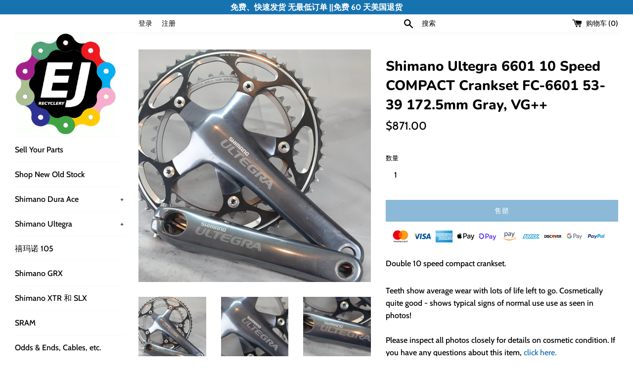

--- FILE ---
content_type: text/html; charset=utf-8
request_url: https://ejrecyclery.com/zh-hk/products/shimano-ultegra-6601-10-speed-compact-crankset-fc-6601-53-39-172-5mm-gray-9-10-exc
body_size: 19353
content:
<!doctype html>
<html class="supports-no-js" lang="zh-CN">
<head>



  <script>
    var host = window.location.host;
    var sub = host.split('.')[0];
	if(sub == 'air') { 
        document.location.href = 'https://ejrecyclery.com/collections/airguns';
    }
</script>
  

  
  <meta name="google-site-verification" content="s_5w9l9i7hovNAsK-cbIE81tmBUgtb5aeRe4u62dXLE" />
  <meta charset="utf-8">
  <meta http-equiv="X-UA-Compatible" content="IE=edge,chrome=1">
  <meta name="viewport" content="width=device-width,initial-scale=1">
  <meta name="theme-color" content="">
  <link rel="canonical" href="https://ejrecyclery.com/zh-hk/products/shimano-ultegra-6601-10-speed-compact-crankset-fc-6601-53-39-172-5mm-gray-9-10-exc">

  
    <link rel="shortcut icon" href="//ejrecyclery.com/cdn/shop/files/Logo_300px_32x32.png?v=1614343878" type="image/png" />
  

  <title>
  Shimano Ultegra 6601 10 Speed COMPACT Crankset FC-6601 53-39 172.5mm G &ndash; EJRecyclery - Cycling New &amp; Used
  </title>

  
    <meta name="description" content="Double 10 speed compact crankset.">
  

  <!-- /snippets/social-meta-tags.liquid -->




<meta property="og:site_name" content="EJRecyclery - Cycling New &amp; Used">
<meta property="og:url" content="https://ejrecyclery.com/zh-hk/products/shimano-ultegra-6601-10-speed-compact-crankset-fc-6601-53-39-172-5mm-gray-9-10-exc">
<meta property="og:title" content="Shimano Ultegra 6601 10 Speed COMPACT Crankset FC-6601 53-39 172.5mm G">
<meta property="og:type" content="product">
<meta property="og:description" content="Double 10 speed compact crankset.">

  <meta property="og:price:amount" content="871.00">
  <meta property="og:price:currency" content="HKD">

<meta property="og:image" content="http://ejrecyclery.com/cdn/shop/files/capture000032_dcc2d375-674c-48d2-9e1b-b8dd892bfe2c_1200x1200.jpg?v=1713387638"><meta property="og:image" content="http://ejrecyclery.com/cdn/shop/files/capture000033_62e12811-2ac0-403d-a422-e8460cdd1ee5_1200x1200.jpg?v=1713387637"><meta property="og:image" content="http://ejrecyclery.com/cdn/shop/files/capture000034_f857d5b6-f31e-4a9d-908e-45eca5be28bb_1200x1200.jpg?v=1713387638">
<meta property="og:image:secure_url" content="https://ejrecyclery.com/cdn/shop/files/capture000032_dcc2d375-674c-48d2-9e1b-b8dd892bfe2c_1200x1200.jpg?v=1713387638"><meta property="og:image:secure_url" content="https://ejrecyclery.com/cdn/shop/files/capture000033_62e12811-2ac0-403d-a422-e8460cdd1ee5_1200x1200.jpg?v=1713387637"><meta property="og:image:secure_url" content="https://ejrecyclery.com/cdn/shop/files/capture000034_f857d5b6-f31e-4a9d-908e-45eca5be28bb_1200x1200.jpg?v=1713387638">


<meta name="twitter:card" content="summary_large_image">
<meta name="twitter:title" content="Shimano Ultegra 6601 10 Speed COMPACT Crankset FC-6601 53-39 172.5mm G">
<meta name="twitter:description" content="Double 10 speed compact crankset.">


  <script>
    document.documentElement.className = document.documentElement.className.replace('supports-no-js', 'supports-js');

    var theme = {
      mapStrings: {
        addressError: "查找该地址时出错",
        addressNoResults: "未找到该地址的结果",
        addressQueryLimit: "您已超过 Google API 使用限制。考虑升级到\u003ca href=\"https:\/\/developers.google.com\/maps\/premium\/usage-limits\"\u003e高级套餐\u003c\/a\u003e。",
        authError: "对您的 Maps 账户进行身份验证时出现问题。"
      }
    }
  </script>

  <link href="//ejrecyclery.com/cdn/shop/t/7/assets/theme.scss.css?v=58863104872715753331766950271" rel="stylesheet" type="text/css" media="all" />

  <script>window.performance && window.performance.mark && window.performance.mark('shopify.content_for_header.start');</script><meta name="google-site-verification" content="s_5w9l9i7hovNAsK-cbIE81tmBUgtb5aeRe4u62dXLE">
<meta id="shopify-digital-wallet" name="shopify-digital-wallet" content="/51541442719/digital_wallets/dialog">
<meta name="shopify-checkout-api-token" content="ded0ddd805f0635b89a4d07e20bafaa5">
<meta id="in-context-paypal-metadata" data-shop-id="51541442719" data-venmo-supported="false" data-environment="production" data-locale="zh_CN" data-paypal-v4="true" data-currency="HKD">
<link rel="alternate" hreflang="x-default" href="https://ejrecyclery.com/products/shimano-ultegra-6601-10-speed-compact-crankset-fc-6601-53-39-172-5mm-gray-9-10-exc">
<link rel="alternate" hreflang="en" href="https://ejrecyclery.com/products/shimano-ultegra-6601-10-speed-compact-crankset-fc-6601-53-39-172-5mm-gray-9-10-exc">
<link rel="alternate" hreflang="en-DE" href="https://ejrecyclery.com/en-de/products/shimano-ultegra-6601-10-speed-compact-crankset-fc-6601-53-39-172-5mm-gray-9-10-exc">
<link rel="alternate" hreflang="de-DE" href="https://ejrecyclery.com/de-de/products/shimano-ultegra-6601-10-speed-compact-crankset-fc-6601-53-39-172-5mm-gray-9-10-exc">
<link rel="alternate" hreflang="en-HK" href="https://ejrecyclery.com/en-hk/products/shimano-ultegra-6601-10-speed-compact-crankset-fc-6601-53-39-172-5mm-gray-9-10-exc">
<link rel="alternate" hreflang="zh-Hans-HK" href="https://ejrecyclery.com/zh-hk/products/shimano-ultegra-6601-10-speed-compact-crankset-fc-6601-53-39-172-5mm-gray-9-10-exc">
<link rel="alternate" type="application/json+oembed" href="https://ejrecyclery.com/zh-hk/products/shimano-ultegra-6601-10-speed-compact-crankset-fc-6601-53-39-172-5mm-gray-9-10-exc.oembed">
<script async="async" src="/checkouts/internal/preloads.js?locale=zh-HK"></script>
<link rel="preconnect" href="https://shop.app" crossorigin="anonymous">
<script async="async" src="https://shop.app/checkouts/internal/preloads.js?locale=zh-HK&shop_id=51541442719" crossorigin="anonymous"></script>
<script id="apple-pay-shop-capabilities" type="application/json">{"shopId":51541442719,"countryCode":"US","currencyCode":"HKD","merchantCapabilities":["supports3DS"],"merchantId":"gid:\/\/shopify\/Shop\/51541442719","merchantName":"EJRecyclery - Cycling New \u0026 Used","requiredBillingContactFields":["postalAddress","email"],"requiredShippingContactFields":["postalAddress","email"],"shippingType":"shipping","supportedNetworks":["visa","masterCard","amex","discover","elo","jcb"],"total":{"type":"pending","label":"EJRecyclery - Cycling New \u0026 Used","amount":"1.00"},"shopifyPaymentsEnabled":true,"supportsSubscriptions":true}</script>
<script id="shopify-features" type="application/json">{"accessToken":"ded0ddd805f0635b89a4d07e20bafaa5","betas":["rich-media-storefront-analytics"],"domain":"ejrecyclery.com","predictiveSearch":true,"shopId":51541442719,"locale":"zh-cn"}</script>
<script>var Shopify = Shopify || {};
Shopify.shop = "ejrecyclery.myshopify.com";
Shopify.locale = "zh-CN";
Shopify.currency = {"active":"HKD","rate":"7.9133663"};
Shopify.country = "HK";
Shopify.theme = {"name":"Simple with Installments message","id":126406492319,"schema_name":"Simple","schema_version":"12.2.0","theme_store_id":578,"role":"main"};
Shopify.theme.handle = "null";
Shopify.theme.style = {"id":null,"handle":null};
Shopify.cdnHost = "ejrecyclery.com/cdn";
Shopify.routes = Shopify.routes || {};
Shopify.routes.root = "/zh-hk/";</script>
<script type="module">!function(o){(o.Shopify=o.Shopify||{}).modules=!0}(window);</script>
<script>!function(o){function n(){var o=[];function n(){o.push(Array.prototype.slice.apply(arguments))}return n.q=o,n}var t=o.Shopify=o.Shopify||{};t.loadFeatures=n(),t.autoloadFeatures=n()}(window);</script>
<script>
  window.ShopifyPay = window.ShopifyPay || {};
  window.ShopifyPay.apiHost = "shop.app\/pay";
  window.ShopifyPay.redirectState = null;
</script>
<script id="shop-js-analytics" type="application/json">{"pageType":"product"}</script>
<script defer="defer" async type="module" src="//ejrecyclery.com/cdn/shopifycloud/shop-js/modules/v2/client.init-shop-cart-sync_DF731VOk.zh-CN.esm.js"></script>
<script defer="defer" async type="module" src="//ejrecyclery.com/cdn/shopifycloud/shop-js/modules/v2/chunk.common_BjuTtzQd.esm.js"></script>
<script type="module">
  await import("//ejrecyclery.com/cdn/shopifycloud/shop-js/modules/v2/client.init-shop-cart-sync_DF731VOk.zh-CN.esm.js");
await import("//ejrecyclery.com/cdn/shopifycloud/shop-js/modules/v2/chunk.common_BjuTtzQd.esm.js");

  window.Shopify.SignInWithShop?.initShopCartSync?.({"fedCMEnabled":true,"windoidEnabled":true});

</script>
<script>
  window.Shopify = window.Shopify || {};
  if (!window.Shopify.featureAssets) window.Shopify.featureAssets = {};
  window.Shopify.featureAssets['shop-js'] = {"shop-cart-sync":["modules/v2/client.shop-cart-sync_BMhtK9E2.zh-CN.esm.js","modules/v2/chunk.common_BjuTtzQd.esm.js"],"init-fed-cm":["modules/v2/client.init-fed-cm_ChKWE8QW.zh-CN.esm.js","modules/v2/chunk.common_BjuTtzQd.esm.js"],"shop-button":["modules/v2/client.shop-button_gLtb4kow.zh-CN.esm.js","modules/v2/chunk.common_BjuTtzQd.esm.js"],"shop-cash-offers":["modules/v2/client.shop-cash-offers_Cd75Qki4.zh-CN.esm.js","modules/v2/chunk.common_BjuTtzQd.esm.js","modules/v2/chunk.modal_DGevVa0B.esm.js"],"init-windoid":["modules/v2/client.init-windoid_BSlVRwR5.zh-CN.esm.js","modules/v2/chunk.common_BjuTtzQd.esm.js"],"shop-toast-manager":["modules/v2/client.shop-toast-manager_RkiWDYQq.zh-CN.esm.js","modules/v2/chunk.common_BjuTtzQd.esm.js"],"init-shop-email-lookup-coordinator":["modules/v2/client.init-shop-email-lookup-coordinator_Y9tTZFdv.zh-CN.esm.js","modules/v2/chunk.common_BjuTtzQd.esm.js"],"init-shop-cart-sync":["modules/v2/client.init-shop-cart-sync_DF731VOk.zh-CN.esm.js","modules/v2/chunk.common_BjuTtzQd.esm.js"],"avatar":["modules/v2/client.avatar_BTnouDA3.zh-CN.esm.js"],"pay-button":["modules/v2/client.pay-button_BMUWv-Xt.zh-CN.esm.js","modules/v2/chunk.common_BjuTtzQd.esm.js"],"init-customer-accounts":["modules/v2/client.init-customer-accounts_BE6_0VRa.zh-CN.esm.js","modules/v2/client.shop-login-button_atjYQZQw.zh-CN.esm.js","modules/v2/chunk.common_BjuTtzQd.esm.js","modules/v2/chunk.modal_DGevVa0B.esm.js"],"init-shop-for-new-customer-accounts":["modules/v2/client.init-shop-for-new-customer-accounts_CnyV3M27.zh-CN.esm.js","modules/v2/client.shop-login-button_atjYQZQw.zh-CN.esm.js","modules/v2/chunk.common_BjuTtzQd.esm.js","modules/v2/chunk.modal_DGevVa0B.esm.js"],"shop-login-button":["modules/v2/client.shop-login-button_atjYQZQw.zh-CN.esm.js","modules/v2/chunk.common_BjuTtzQd.esm.js","modules/v2/chunk.modal_DGevVa0B.esm.js"],"init-customer-accounts-sign-up":["modules/v2/client.init-customer-accounts-sign-up_CwfPmqI7.zh-CN.esm.js","modules/v2/client.shop-login-button_atjYQZQw.zh-CN.esm.js","modules/v2/chunk.common_BjuTtzQd.esm.js","modules/v2/chunk.modal_DGevVa0B.esm.js"],"shop-follow-button":["modules/v2/client.shop-follow-button_CoQ_EElg.zh-CN.esm.js","modules/v2/chunk.common_BjuTtzQd.esm.js","modules/v2/chunk.modal_DGevVa0B.esm.js"],"checkout-modal":["modules/v2/client.checkout-modal_B8hI39mv.zh-CN.esm.js","modules/v2/chunk.common_BjuTtzQd.esm.js","modules/v2/chunk.modal_DGevVa0B.esm.js"],"lead-capture":["modules/v2/client.lead-capture_D_jcpqCM.zh-CN.esm.js","modules/v2/chunk.common_BjuTtzQd.esm.js","modules/v2/chunk.modal_DGevVa0B.esm.js"],"shop-login":["modules/v2/client.shop-login_pDqjq2n4.zh-CN.esm.js","modules/v2/chunk.common_BjuTtzQd.esm.js","modules/v2/chunk.modal_DGevVa0B.esm.js"],"payment-terms":["modules/v2/client.payment-terms_CxygmIZF.zh-CN.esm.js","modules/v2/chunk.common_BjuTtzQd.esm.js","modules/v2/chunk.modal_DGevVa0B.esm.js"]};
</script>
<script>(function() {
  var isLoaded = false;
  function asyncLoad() {
    if (isLoaded) return;
    isLoaded = true;
    var urls = ["https:\/\/cdn.shopify.com\/s\/files\/1\/0515\/4144\/2719\/t\/2\/assets\/codisto.js?v=1619732119\u0026shop=ejrecyclery.myshopify.com","https:\/\/trust.conversionbear.com\/script?app=trust_badge\u0026shop=ejrecyclery.myshopify.com","https:\/\/cdn.ebrw.reputon.com\/assets\/widget.js?shop=ejrecyclery.myshopify.com"];
    for (var i = 0; i < urls.length; i++) {
      var s = document.createElement('script');
      s.type = 'text/javascript';
      s.async = true;
      s.src = urls[i];
      var x = document.getElementsByTagName('script')[0];
      x.parentNode.insertBefore(s, x);
    }
  };
  if(window.attachEvent) {
    window.attachEvent('onload', asyncLoad);
  } else {
    window.addEventListener('load', asyncLoad, false);
  }
})();</script>
<script id="__st">var __st={"a":51541442719,"offset":-25200,"reqid":"58331dbe-562f-46e8-946d-ccf72393d0fe-1768762246","pageurl":"ejrecyclery.com\/zh-hk\/products\/shimano-ultegra-6601-10-speed-compact-crankset-fc-6601-53-39-172-5mm-gray-9-10-exc","u":"d765d8ca3aac","p":"product","rtyp":"product","rid":8445426630915};</script>
<script>window.ShopifyPaypalV4VisibilityTracking = true;</script>
<script id="captcha-bootstrap">!function(){'use strict';const t='contact',e='account',n='new_comment',o=[[t,t],['blogs',n],['comments',n],[t,'customer']],c=[[e,'customer_login'],[e,'guest_login'],[e,'recover_customer_password'],[e,'create_customer']],r=t=>t.map((([t,e])=>`form[action*='/${t}']:not([data-nocaptcha='true']) input[name='form_type'][value='${e}']`)).join(','),a=t=>()=>t?[...document.querySelectorAll(t)].map((t=>t.form)):[];function s(){const t=[...o],e=r(t);return a(e)}const i='password',u='form_key',d=['recaptcha-v3-token','g-recaptcha-response','h-captcha-response',i],f=()=>{try{return window.sessionStorage}catch{return}},m='__shopify_v',_=t=>t.elements[u];function p(t,e,n=!1){try{const o=window.sessionStorage,c=JSON.parse(o.getItem(e)),{data:r}=function(t){const{data:e,action:n}=t;return t[m]||n?{data:e,action:n}:{data:t,action:n}}(c);for(const[e,n]of Object.entries(r))t.elements[e]&&(t.elements[e].value=n);n&&o.removeItem(e)}catch(o){console.error('form repopulation failed',{error:o})}}const l='form_type',E='cptcha';function T(t){t.dataset[E]=!0}const w=window,h=w.document,L='Shopify',v='ce_forms',y='captcha';let A=!1;((t,e)=>{const n=(g='f06e6c50-85a8-45c8-87d0-21a2b65856fe',I='https://cdn.shopify.com/shopifycloud/storefront-forms-hcaptcha/ce_storefront_forms_captcha_hcaptcha.v1.5.2.iife.js',D={infoText:'受 hCaptcha 保护',privacyText:'隐私',termsText:'条款'},(t,e,n)=>{const o=w[L][v],c=o.bindForm;if(c)return c(t,g,e,D).then(n);var r;o.q.push([[t,g,e,D],n]),r=I,A||(h.body.append(Object.assign(h.createElement('script'),{id:'captcha-provider',async:!0,src:r})),A=!0)});var g,I,D;w[L]=w[L]||{},w[L][v]=w[L][v]||{},w[L][v].q=[],w[L][y]=w[L][y]||{},w[L][y].protect=function(t,e){n(t,void 0,e),T(t)},Object.freeze(w[L][y]),function(t,e,n,w,h,L){const[v,y,A,g]=function(t,e,n){const i=e?o:[],u=t?c:[],d=[...i,...u],f=r(d),m=r(i),_=r(d.filter((([t,e])=>n.includes(e))));return[a(f),a(m),a(_),s()]}(w,h,L),I=t=>{const e=t.target;return e instanceof HTMLFormElement?e:e&&e.form},D=t=>v().includes(t);t.addEventListener('submit',(t=>{const e=I(t);if(!e)return;const n=D(e)&&!e.dataset.hcaptchaBound&&!e.dataset.recaptchaBound,o=_(e),c=g().includes(e)&&(!o||!o.value);(n||c)&&t.preventDefault(),c&&!n&&(function(t){try{if(!f())return;!function(t){const e=f();if(!e)return;const n=_(t);if(!n)return;const o=n.value;o&&e.removeItem(o)}(t);const e=Array.from(Array(32),(()=>Math.random().toString(36)[2])).join('');!function(t,e){_(t)||t.append(Object.assign(document.createElement('input'),{type:'hidden',name:u})),t.elements[u].value=e}(t,e),function(t,e){const n=f();if(!n)return;const o=[...t.querySelectorAll(`input[type='${i}']`)].map((({name:t})=>t)),c=[...d,...o],r={};for(const[a,s]of new FormData(t).entries())c.includes(a)||(r[a]=s);n.setItem(e,JSON.stringify({[m]:1,action:t.action,data:r}))}(t,e)}catch(e){console.error('failed to persist form',e)}}(e),e.submit())}));const S=(t,e)=>{t&&!t.dataset[E]&&(n(t,e.some((e=>e===t))),T(t))};for(const o of['focusin','change'])t.addEventListener(o,(t=>{const e=I(t);D(e)&&S(e,y())}));const B=e.get('form_key'),M=e.get(l),P=B&&M;t.addEventListener('DOMContentLoaded',(()=>{const t=y();if(P)for(const e of t)e.elements[l].value===M&&p(e,B);[...new Set([...A(),...v().filter((t=>'true'===t.dataset.shopifyCaptcha))])].forEach((e=>S(e,t)))}))}(h,new URLSearchParams(w.location.search),n,t,e,['guest_login'])})(!0,!0)}();</script>
<script integrity="sha256-4kQ18oKyAcykRKYeNunJcIwy7WH5gtpwJnB7kiuLZ1E=" data-source-attribution="shopify.loadfeatures" defer="defer" src="//ejrecyclery.com/cdn/shopifycloud/storefront/assets/storefront/load_feature-a0a9edcb.js" crossorigin="anonymous"></script>
<script crossorigin="anonymous" defer="defer" src="//ejrecyclery.com/cdn/shopifycloud/storefront/assets/shopify_pay/storefront-65b4c6d7.js?v=20250812"></script>
<script data-source-attribution="shopify.dynamic_checkout.dynamic.init">var Shopify=Shopify||{};Shopify.PaymentButton=Shopify.PaymentButton||{isStorefrontPortableWallets:!0,init:function(){window.Shopify.PaymentButton.init=function(){};var t=document.createElement("script");t.src="https://ejrecyclery.com/cdn/shopifycloud/portable-wallets/latest/portable-wallets.zh-cn.js",t.type="module",document.head.appendChild(t)}};
</script>
<script data-source-attribution="shopify.dynamic_checkout.buyer_consent">
  function portableWalletsHideBuyerConsent(e){var t=document.getElementById("shopify-buyer-consent"),n=document.getElementById("shopify-subscription-policy-button");t&&n&&(t.classList.add("hidden"),t.setAttribute("aria-hidden","true"),n.removeEventListener("click",e))}function portableWalletsShowBuyerConsent(e){var t=document.getElementById("shopify-buyer-consent"),n=document.getElementById("shopify-subscription-policy-button");t&&n&&(t.classList.remove("hidden"),t.removeAttribute("aria-hidden"),n.addEventListener("click",e))}window.Shopify?.PaymentButton&&(window.Shopify.PaymentButton.hideBuyerConsent=portableWalletsHideBuyerConsent,window.Shopify.PaymentButton.showBuyerConsent=portableWalletsShowBuyerConsent);
</script>
<script data-source-attribution="shopify.dynamic_checkout.cart.bootstrap">document.addEventListener("DOMContentLoaded",(function(){function t(){return document.querySelector("shopify-accelerated-checkout-cart, shopify-accelerated-checkout")}if(t())Shopify.PaymentButton.init();else{new MutationObserver((function(e,n){t()&&(Shopify.PaymentButton.init(),n.disconnect())})).observe(document.body,{childList:!0,subtree:!0})}}));
</script>
<script id='scb4127' type='text/javascript' async='' src='https://ejrecyclery.com/cdn/shopifycloud/privacy-banner/storefront-banner.js'></script><link id="shopify-accelerated-checkout-styles" rel="stylesheet" media="screen" href="https://ejrecyclery.com/cdn/shopifycloud/portable-wallets/latest/accelerated-checkout-backwards-compat.css" crossorigin="anonymous">
<style id="shopify-accelerated-checkout-cart">
        #shopify-buyer-consent {
  margin-top: 1em;
  display: inline-block;
  width: 100%;
}

#shopify-buyer-consent.hidden {
  display: none;
}

#shopify-subscription-policy-button {
  background: none;
  border: none;
  padding: 0;
  text-decoration: underline;
  font-size: inherit;
  cursor: pointer;
}

#shopify-subscription-policy-button::before {
  box-shadow: none;
}

      </style>

<script>window.performance && window.performance.mark && window.performance.mark('shopify.content_for_header.end');</script>

  <script src="//ejrecyclery.com/cdn/shop/t/7/assets/jquery-1.11.0.min.js?v=32460426840832490021630281233" type="text/javascript"></script>
  <script src="//ejrecyclery.com/cdn/shop/t/7/assets/modernizr.min.js?v=44044439420609591321630281234" type="text/javascript"></script>

  <script src="//ejrecyclery.com/cdn/shop/t/7/assets/lazysizes.min.js?v=155223123402716617051630281234" async="async"></script>

  
<link rel="dns-prefetch" href="https://cdn.secomapp.com/">
<link rel="dns-prefetch" href="https://ajax.googleapis.com/">
<link rel="dns-prefetch" href="https://cdnjs.cloudflare.com/">
<link rel="preload" as="stylesheet" href="//ejrecyclery.com/cdn/shop/t/7/assets/sca-pp.css?v=178374312540912810101633277886">

<link rel="stylesheet" href="//ejrecyclery.com/cdn/shop/t/7/assets/sca-pp.css?v=178374312540912810101633277886">
 <script>
  
  SCAPPShop = {};
    
  </script> 
<link href="//ejrecyclery.com/cdn/shop/t/7/assets/custom-fields.css?v=22656201399655097251692371875" rel="stylesheet" type="text/css" media="all" />
<script src="//ejrecyclery.com/cdn/shop/t/7/assets/custom-fields-widgets.js?v=2706296677974789471692371874" defer="defer"></script>



    

    

    
  
<!-- BEGIN app block: shopify://apps/ebay-reviews/blocks/product-rating-snippet-embed/6ae47d69-fff4-432b-a762-b178008c9165 -->


    
        

<!-- END app block --><!-- BEGIN app block: shopify://apps/tinyseo/blocks/breadcrumbs-json-ld-embed/0605268f-f7c4-4e95-b560-e43df7d59ae4 --><script type="application/ld+json" id="tinyimg-breadcrumbs-json-ld">
      {
        "@context": "https://schema.org",
        "@type": "BreadcrumbList",
        "itemListElement": [
          {
            "@type": "ListItem",
            "position": 1,
            "item": {
              "@id": "https://ejrecyclery.com",
          "name": "Home"
        }
      }
      
        
        
      ,{
        "@type": "ListItem",
        "position": 2,
        "item": {
          "@id": "https://ejrecyclery.com/products/shimano-ultegra-6601-10-speed-compact-crankset-fc-6601-53-39-172-5mm-gray-9-10-exc",
          "name": "Shimano Ultegra 6601 10 Speed COMPACT Crankset FC-6601 53-39 172.5mm Gray, VG++"
        }
      }
      
      ]
    }
  </script>
<!-- END app block --><!-- BEGIN app block: shopify://apps/tinyseo/blocks/product-json-ld-embed/0605268f-f7c4-4e95-b560-e43df7d59ae4 --><script type="application/ld+json" id="tinyimg-product-json-ld">{
  "@context": "https://schema.org/",
  "@type": "Product",
  "@id": "https://ejrecyclery.com/zh-hk/products/shimano-ultegra-6601-10-speed-compact-crankset-fc-6601-53-39-172-5mm-gray-9-10-exc",

  "category": "Cranksets",
  

  
  
  

  

  "weight": {
  "@type": "QuantitativeValue",
  "value": "2.24",
  "unitCode": "LBR"
  },"offers" : [
  {
  "@type" : "Offer" ,
  "mpn": 45173402599683,

  "sku": "4689",
  
  "priceCurrency" : "HKD" ,
  "price": "871.0",
  "priceValidUntil": "2026-04-18",
  
  
  "availability" : "http://schema.org/OutOfStock",
  
  "itemCondition": "http://schema.org/NewCondition",
  

  "url" : "https://ejrecyclery.com/zh-hk/products/shimano-ultegra-6601-10-speed-compact-crankset-fc-6601-53-39-172-5mm-gray-9-10-exc?variant=45173402599683",
  

  
  
  
  
  "seller" : {
  "@type" : "Organization",
  "name" : "EJRecyclery - Cycling New &amp; Used"
  }
  }
  ],
  "name": "Shimano Ultegra 6601 10 Speed COMPACT Crankset FC-6601 53-39 172.5mm Gray, VG++","image": "https://ejrecyclery.com/cdn/shop/files/capture000032_dcc2d375-674c-48d2-9e1b-b8dd892bfe2c.jpg?v=1713387638",








  
  
  
  




  
  
  
  
  
  


  
  
  
  
"description": "Double 10 speed compact crankset. ",
  "manufacturer": "Shimano",
  "material": "",
  "url": "https://ejrecyclery.com/products/shimano-ultegra-6601-10-speed-compact-crankset-fc-6601-53-39-172-5mm-gray-9-10-exc",
    
  "additionalProperty":
  [
  
    
    
    ],
    
    "brand": {
      "@type": "Brand",
      "name": "Shimano"
    }
 }
</script>
<!-- END app block --><link href="https://monorail-edge.shopifysvc.com" rel="dns-prefetch">
<script>(function(){if ("sendBeacon" in navigator && "performance" in window) {try {var session_token_from_headers = performance.getEntriesByType('navigation')[0].serverTiming.find(x => x.name == '_s').description;} catch {var session_token_from_headers = undefined;}var session_cookie_matches = document.cookie.match(/_shopify_s=([^;]*)/);var session_token_from_cookie = session_cookie_matches && session_cookie_matches.length === 2 ? session_cookie_matches[1] : "";var session_token = session_token_from_headers || session_token_from_cookie || "";function handle_abandonment_event(e) {var entries = performance.getEntries().filter(function(entry) {return /monorail-edge.shopifysvc.com/.test(entry.name);});if (!window.abandonment_tracked && entries.length === 0) {window.abandonment_tracked = true;var currentMs = Date.now();var navigation_start = performance.timing.navigationStart;var payload = {shop_id: 51541442719,url: window.location.href,navigation_start,duration: currentMs - navigation_start,session_token,page_type: "product"};window.navigator.sendBeacon("https://monorail-edge.shopifysvc.com/v1/produce", JSON.stringify({schema_id: "online_store_buyer_site_abandonment/1.1",payload: payload,metadata: {event_created_at_ms: currentMs,event_sent_at_ms: currentMs}}));}}window.addEventListener('pagehide', handle_abandonment_event);}}());</script>
<script id="web-pixels-manager-setup">(function e(e,d,r,n,o){if(void 0===o&&(o={}),!Boolean(null===(a=null===(i=window.Shopify)||void 0===i?void 0:i.analytics)||void 0===a?void 0:a.replayQueue)){var i,a;window.Shopify=window.Shopify||{};var t=window.Shopify;t.analytics=t.analytics||{};var s=t.analytics;s.replayQueue=[],s.publish=function(e,d,r){return s.replayQueue.push([e,d,r]),!0};try{self.performance.mark("wpm:start")}catch(e){}var l=function(){var e={modern:/Edge?\/(1{2}[4-9]|1[2-9]\d|[2-9]\d{2}|\d{4,})\.\d+(\.\d+|)|Firefox\/(1{2}[4-9]|1[2-9]\d|[2-9]\d{2}|\d{4,})\.\d+(\.\d+|)|Chrom(ium|e)\/(9{2}|\d{3,})\.\d+(\.\d+|)|(Maci|X1{2}).+ Version\/(15\.\d+|(1[6-9]|[2-9]\d|\d{3,})\.\d+)([,.]\d+|)( \(\w+\)|)( Mobile\/\w+|) Safari\/|Chrome.+OPR\/(9{2}|\d{3,})\.\d+\.\d+|(CPU[ +]OS|iPhone[ +]OS|CPU[ +]iPhone|CPU IPhone OS|CPU iPad OS)[ +]+(15[._]\d+|(1[6-9]|[2-9]\d|\d{3,})[._]\d+)([._]\d+|)|Android:?[ /-](13[3-9]|1[4-9]\d|[2-9]\d{2}|\d{4,})(\.\d+|)(\.\d+|)|Android.+Firefox\/(13[5-9]|1[4-9]\d|[2-9]\d{2}|\d{4,})\.\d+(\.\d+|)|Android.+Chrom(ium|e)\/(13[3-9]|1[4-9]\d|[2-9]\d{2}|\d{4,})\.\d+(\.\d+|)|SamsungBrowser\/([2-9]\d|\d{3,})\.\d+/,legacy:/Edge?\/(1[6-9]|[2-9]\d|\d{3,})\.\d+(\.\d+|)|Firefox\/(5[4-9]|[6-9]\d|\d{3,})\.\d+(\.\d+|)|Chrom(ium|e)\/(5[1-9]|[6-9]\d|\d{3,})\.\d+(\.\d+|)([\d.]+$|.*Safari\/(?![\d.]+ Edge\/[\d.]+$))|(Maci|X1{2}).+ Version\/(10\.\d+|(1[1-9]|[2-9]\d|\d{3,})\.\d+)([,.]\d+|)( \(\w+\)|)( Mobile\/\w+|) Safari\/|Chrome.+OPR\/(3[89]|[4-9]\d|\d{3,})\.\d+\.\d+|(CPU[ +]OS|iPhone[ +]OS|CPU[ +]iPhone|CPU IPhone OS|CPU iPad OS)[ +]+(10[._]\d+|(1[1-9]|[2-9]\d|\d{3,})[._]\d+)([._]\d+|)|Android:?[ /-](13[3-9]|1[4-9]\d|[2-9]\d{2}|\d{4,})(\.\d+|)(\.\d+|)|Mobile Safari.+OPR\/([89]\d|\d{3,})\.\d+\.\d+|Android.+Firefox\/(13[5-9]|1[4-9]\d|[2-9]\d{2}|\d{4,})\.\d+(\.\d+|)|Android.+Chrom(ium|e)\/(13[3-9]|1[4-9]\d|[2-9]\d{2}|\d{4,})\.\d+(\.\d+|)|Android.+(UC? ?Browser|UCWEB|U3)[ /]?(15\.([5-9]|\d{2,})|(1[6-9]|[2-9]\d|\d{3,})\.\d+)\.\d+|SamsungBrowser\/(5\.\d+|([6-9]|\d{2,})\.\d+)|Android.+MQ{2}Browser\/(14(\.(9|\d{2,})|)|(1[5-9]|[2-9]\d|\d{3,})(\.\d+|))(\.\d+|)|K[Aa][Ii]OS\/(3\.\d+|([4-9]|\d{2,})\.\d+)(\.\d+|)/},d=e.modern,r=e.legacy,n=navigator.userAgent;return n.match(d)?"modern":n.match(r)?"legacy":"unknown"}(),u="modern"===l?"modern":"legacy",c=(null!=n?n:{modern:"",legacy:""})[u],f=function(e){return[e.baseUrl,"/wpm","/b",e.hashVersion,"modern"===e.buildTarget?"m":"l",".js"].join("")}({baseUrl:d,hashVersion:r,buildTarget:u}),m=function(e){var d=e.version,r=e.bundleTarget,n=e.surface,o=e.pageUrl,i=e.monorailEndpoint;return{emit:function(e){var a=e.status,t=e.errorMsg,s=(new Date).getTime(),l=JSON.stringify({metadata:{event_sent_at_ms:s},events:[{schema_id:"web_pixels_manager_load/3.1",payload:{version:d,bundle_target:r,page_url:o,status:a,surface:n,error_msg:t},metadata:{event_created_at_ms:s}}]});if(!i)return console&&console.warn&&console.warn("[Web Pixels Manager] No Monorail endpoint provided, skipping logging."),!1;try{return self.navigator.sendBeacon.bind(self.navigator)(i,l)}catch(e){}var u=new XMLHttpRequest;try{return u.open("POST",i,!0),u.setRequestHeader("Content-Type","text/plain"),u.send(l),!0}catch(e){return console&&console.warn&&console.warn("[Web Pixels Manager] Got an unhandled error while logging to Monorail."),!1}}}}({version:r,bundleTarget:l,surface:e.surface,pageUrl:self.location.href,monorailEndpoint:e.monorailEndpoint});try{o.browserTarget=l,function(e){var d=e.src,r=e.async,n=void 0===r||r,o=e.onload,i=e.onerror,a=e.sri,t=e.scriptDataAttributes,s=void 0===t?{}:t,l=document.createElement("script"),u=document.querySelector("head"),c=document.querySelector("body");if(l.async=n,l.src=d,a&&(l.integrity=a,l.crossOrigin="anonymous"),s)for(var f in s)if(Object.prototype.hasOwnProperty.call(s,f))try{l.dataset[f]=s[f]}catch(e){}if(o&&l.addEventListener("load",o),i&&l.addEventListener("error",i),u)u.appendChild(l);else{if(!c)throw new Error("Did not find a head or body element to append the script");c.appendChild(l)}}({src:f,async:!0,onload:function(){if(!function(){var e,d;return Boolean(null===(d=null===(e=window.Shopify)||void 0===e?void 0:e.analytics)||void 0===d?void 0:d.initialized)}()){var d=window.webPixelsManager.init(e)||void 0;if(d){var r=window.Shopify.analytics;r.replayQueue.forEach((function(e){var r=e[0],n=e[1],o=e[2];d.publishCustomEvent(r,n,o)})),r.replayQueue=[],r.publish=d.publishCustomEvent,r.visitor=d.visitor,r.initialized=!0}}},onerror:function(){return m.emit({status:"failed",errorMsg:"".concat(f," has failed to load")})},sri:function(e){var d=/^sha384-[A-Za-z0-9+/=]+$/;return"string"==typeof e&&d.test(e)}(c)?c:"",scriptDataAttributes:o}),m.emit({status:"loading"})}catch(e){m.emit({status:"failed",errorMsg:(null==e?void 0:e.message)||"Unknown error"})}}})({shopId: 51541442719,storefrontBaseUrl: "https://ejrecyclery.com",extensionsBaseUrl: "https://extensions.shopifycdn.com/cdn/shopifycloud/web-pixels-manager",monorailEndpoint: "https://monorail-edge.shopifysvc.com/unstable/produce_batch",surface: "storefront-renderer",enabledBetaFlags: ["2dca8a86"],webPixelsConfigList: [{"id":"689701123","configuration":"{\"config\":\"{\\\"pixel_id\\\":\\\"G-6QDF46FW9F\\\",\\\"google_tag_ids\\\":[\\\"G-6QDF46FW9F\\\",\\\"GT-57VX3LWD\\\"],\\\"target_country\\\":\\\"US\\\",\\\"gtag_events\\\":[{\\\"type\\\":\\\"search\\\",\\\"action_label\\\":\\\"G-6QDF46FW9F\\\"},{\\\"type\\\":\\\"begin_checkout\\\",\\\"action_label\\\":\\\"G-6QDF46FW9F\\\"},{\\\"type\\\":\\\"view_item\\\",\\\"action_label\\\":[\\\"G-6QDF46FW9F\\\",\\\"MC-HTV7JZTC2T\\\"]},{\\\"type\\\":\\\"purchase\\\",\\\"action_label\\\":[\\\"G-6QDF46FW9F\\\",\\\"MC-HTV7JZTC2T\\\"]},{\\\"type\\\":\\\"page_view\\\",\\\"action_label\\\":[\\\"G-6QDF46FW9F\\\",\\\"MC-HTV7JZTC2T\\\"]},{\\\"type\\\":\\\"add_payment_info\\\",\\\"action_label\\\":\\\"G-6QDF46FW9F\\\"},{\\\"type\\\":\\\"add_to_cart\\\",\\\"action_label\\\":\\\"G-6QDF46FW9F\\\"}],\\\"enable_monitoring_mode\\\":false}\"}","eventPayloadVersion":"v1","runtimeContext":"OPEN","scriptVersion":"b2a88bafab3e21179ed38636efcd8a93","type":"APP","apiClientId":1780363,"privacyPurposes":[],"dataSharingAdjustments":{"protectedCustomerApprovalScopes":["read_customer_address","read_customer_email","read_customer_name","read_customer_personal_data","read_customer_phone"]}},{"id":"shopify-app-pixel","configuration":"{}","eventPayloadVersion":"v1","runtimeContext":"STRICT","scriptVersion":"0450","apiClientId":"shopify-pixel","type":"APP","privacyPurposes":["ANALYTICS","MARKETING"]},{"id":"shopify-custom-pixel","eventPayloadVersion":"v1","runtimeContext":"LAX","scriptVersion":"0450","apiClientId":"shopify-pixel","type":"CUSTOM","privacyPurposes":["ANALYTICS","MARKETING"]}],isMerchantRequest: false,initData: {"shop":{"name":"EJRecyclery - Cycling New \u0026 Used","paymentSettings":{"currencyCode":"USD"},"myshopifyDomain":"ejrecyclery.myshopify.com","countryCode":"US","storefrontUrl":"https:\/\/ejrecyclery.com\/zh-hk"},"customer":null,"cart":null,"checkout":null,"productVariants":[{"price":{"amount":871.0,"currencyCode":"HKD"},"product":{"title":"Shimano Ultegra 6601 10 Speed COMPACT Crankset FC-6601 53-39 172.5mm Gray, VG++","vendor":"Shimano","id":"8445426630915","untranslatedTitle":"Shimano Ultegra 6601 10 Speed COMPACT Crankset FC-6601 53-39 172.5mm Gray, VG++","url":"\/zh-hk\/products\/shimano-ultegra-6601-10-speed-compact-crankset-fc-6601-53-39-172-5mm-gray-9-10-exc","type":"Cranksets"},"id":"45173402599683","image":{"src":"\/\/ejrecyclery.com\/cdn\/shop\/files\/capture000032_dcc2d375-674c-48d2-9e1b-b8dd892bfe2c.jpg?v=1713387638"},"sku":"4689","title":"Default Title","untranslatedTitle":"Default Title"}],"purchasingCompany":null},},"https://ejrecyclery.com/cdn","fcfee988w5aeb613cpc8e4bc33m6693e112",{"modern":"","legacy":""},{"shopId":"51541442719","storefrontBaseUrl":"https:\/\/ejrecyclery.com","extensionBaseUrl":"https:\/\/extensions.shopifycdn.com\/cdn\/shopifycloud\/web-pixels-manager","surface":"storefront-renderer","enabledBetaFlags":"[\"2dca8a86\"]","isMerchantRequest":"false","hashVersion":"fcfee988w5aeb613cpc8e4bc33m6693e112","publish":"custom","events":"[[\"page_viewed\",{}],[\"product_viewed\",{\"productVariant\":{\"price\":{\"amount\":871.0,\"currencyCode\":\"HKD\"},\"product\":{\"title\":\"Shimano Ultegra 6601 10 Speed COMPACT Crankset FC-6601 53-39 172.5mm Gray, VG++\",\"vendor\":\"Shimano\",\"id\":\"8445426630915\",\"untranslatedTitle\":\"Shimano Ultegra 6601 10 Speed COMPACT Crankset FC-6601 53-39 172.5mm Gray, VG++\",\"url\":\"\/zh-hk\/products\/shimano-ultegra-6601-10-speed-compact-crankset-fc-6601-53-39-172-5mm-gray-9-10-exc\",\"type\":\"Cranksets\"},\"id\":\"45173402599683\",\"image\":{\"src\":\"\/\/ejrecyclery.com\/cdn\/shop\/files\/capture000032_dcc2d375-674c-48d2-9e1b-b8dd892bfe2c.jpg?v=1713387638\"},\"sku\":\"4689\",\"title\":\"Default Title\",\"untranslatedTitle\":\"Default Title\"}}]]"});</script><script>
  window.ShopifyAnalytics = window.ShopifyAnalytics || {};
  window.ShopifyAnalytics.meta = window.ShopifyAnalytics.meta || {};
  window.ShopifyAnalytics.meta.currency = 'HKD';
  var meta = {"product":{"id":8445426630915,"gid":"gid:\/\/shopify\/Product\/8445426630915","vendor":"Shimano","type":"Cranksets","handle":"shimano-ultegra-6601-10-speed-compact-crankset-fc-6601-53-39-172-5mm-gray-9-10-exc","variants":[{"id":45173402599683,"price":87100,"name":"Shimano Ultegra 6601 10 Speed COMPACT Crankset FC-6601 53-39 172.5mm Gray, VG++","public_title":null,"sku":"4689"}],"remote":false},"page":{"pageType":"product","resourceType":"product","resourceId":8445426630915,"requestId":"58331dbe-562f-46e8-946d-ccf72393d0fe-1768762246"}};
  for (var attr in meta) {
    window.ShopifyAnalytics.meta[attr] = meta[attr];
  }
</script>
<script class="analytics">
  (function () {
    var customDocumentWrite = function(content) {
      var jquery = null;

      if (window.jQuery) {
        jquery = window.jQuery;
      } else if (window.Checkout && window.Checkout.$) {
        jquery = window.Checkout.$;
      }

      if (jquery) {
        jquery('body').append(content);
      }
    };

    var hasLoggedConversion = function(token) {
      if (token) {
        return document.cookie.indexOf('loggedConversion=' + token) !== -1;
      }
      return false;
    }

    var setCookieIfConversion = function(token) {
      if (token) {
        var twoMonthsFromNow = new Date(Date.now());
        twoMonthsFromNow.setMonth(twoMonthsFromNow.getMonth() + 2);

        document.cookie = 'loggedConversion=' + token + '; expires=' + twoMonthsFromNow;
      }
    }

    var trekkie = window.ShopifyAnalytics.lib = window.trekkie = window.trekkie || [];
    if (trekkie.integrations) {
      return;
    }
    trekkie.methods = [
      'identify',
      'page',
      'ready',
      'track',
      'trackForm',
      'trackLink'
    ];
    trekkie.factory = function(method) {
      return function() {
        var args = Array.prototype.slice.call(arguments);
        args.unshift(method);
        trekkie.push(args);
        return trekkie;
      };
    };
    for (var i = 0; i < trekkie.methods.length; i++) {
      var key = trekkie.methods[i];
      trekkie[key] = trekkie.factory(key);
    }
    trekkie.load = function(config) {
      trekkie.config = config || {};
      trekkie.config.initialDocumentCookie = document.cookie;
      var first = document.getElementsByTagName('script')[0];
      var script = document.createElement('script');
      script.type = 'text/javascript';
      script.onerror = function(e) {
        var scriptFallback = document.createElement('script');
        scriptFallback.type = 'text/javascript';
        scriptFallback.onerror = function(error) {
                var Monorail = {
      produce: function produce(monorailDomain, schemaId, payload) {
        var currentMs = new Date().getTime();
        var event = {
          schema_id: schemaId,
          payload: payload,
          metadata: {
            event_created_at_ms: currentMs,
            event_sent_at_ms: currentMs
          }
        };
        return Monorail.sendRequest("https://" + monorailDomain + "/v1/produce", JSON.stringify(event));
      },
      sendRequest: function sendRequest(endpointUrl, payload) {
        // Try the sendBeacon API
        if (window && window.navigator && typeof window.navigator.sendBeacon === 'function' && typeof window.Blob === 'function' && !Monorail.isIos12()) {
          var blobData = new window.Blob([payload], {
            type: 'text/plain'
          });

          if (window.navigator.sendBeacon(endpointUrl, blobData)) {
            return true;
          } // sendBeacon was not successful

        } // XHR beacon

        var xhr = new XMLHttpRequest();

        try {
          xhr.open('POST', endpointUrl);
          xhr.setRequestHeader('Content-Type', 'text/plain');
          xhr.send(payload);
        } catch (e) {
          console.log(e);
        }

        return false;
      },
      isIos12: function isIos12() {
        return window.navigator.userAgent.lastIndexOf('iPhone; CPU iPhone OS 12_') !== -1 || window.navigator.userAgent.lastIndexOf('iPad; CPU OS 12_') !== -1;
      }
    };
    Monorail.produce('monorail-edge.shopifysvc.com',
      'trekkie_storefront_load_errors/1.1',
      {shop_id: 51541442719,
      theme_id: 126406492319,
      app_name: "storefront",
      context_url: window.location.href,
      source_url: "//ejrecyclery.com/cdn/s/trekkie.storefront.cd680fe47e6c39ca5d5df5f0a32d569bc48c0f27.min.js"});

        };
        scriptFallback.async = true;
        scriptFallback.src = '//ejrecyclery.com/cdn/s/trekkie.storefront.cd680fe47e6c39ca5d5df5f0a32d569bc48c0f27.min.js';
        first.parentNode.insertBefore(scriptFallback, first);
      };
      script.async = true;
      script.src = '//ejrecyclery.com/cdn/s/trekkie.storefront.cd680fe47e6c39ca5d5df5f0a32d569bc48c0f27.min.js';
      first.parentNode.insertBefore(script, first);
    };
    trekkie.load(
      {"Trekkie":{"appName":"storefront","development":false,"defaultAttributes":{"shopId":51541442719,"isMerchantRequest":null,"themeId":126406492319,"themeCityHash":"2370513098440866589","contentLanguage":"zh-CN","currency":"HKD","eventMetadataId":"f0960ffb-fc20-4e96-94ea-3ffb18768e43"},"isServerSideCookieWritingEnabled":true,"monorailRegion":"shop_domain","enabledBetaFlags":["65f19447"]},"Session Attribution":{},"S2S":{"facebookCapiEnabled":false,"source":"trekkie-storefront-renderer","apiClientId":580111}}
    );

    var loaded = false;
    trekkie.ready(function() {
      if (loaded) return;
      loaded = true;

      window.ShopifyAnalytics.lib = window.trekkie;

      var originalDocumentWrite = document.write;
      document.write = customDocumentWrite;
      try { window.ShopifyAnalytics.merchantGoogleAnalytics.call(this); } catch(error) {};
      document.write = originalDocumentWrite;

      window.ShopifyAnalytics.lib.page(null,{"pageType":"product","resourceType":"product","resourceId":8445426630915,"requestId":"58331dbe-562f-46e8-946d-ccf72393d0fe-1768762246","shopifyEmitted":true});

      var match = window.location.pathname.match(/checkouts\/(.+)\/(thank_you|post_purchase)/)
      var token = match? match[1]: undefined;
      if (!hasLoggedConversion(token)) {
        setCookieIfConversion(token);
        window.ShopifyAnalytics.lib.track("Viewed Product",{"currency":"HKD","variantId":45173402599683,"productId":8445426630915,"productGid":"gid:\/\/shopify\/Product\/8445426630915","name":"Shimano Ultegra 6601 10 Speed COMPACT Crankset FC-6601 53-39 172.5mm Gray, VG++","price":"871.00","sku":"4689","brand":"Shimano","variant":null,"category":"Cranksets","nonInteraction":true,"remote":false},undefined,undefined,{"shopifyEmitted":true});
      window.ShopifyAnalytics.lib.track("monorail:\/\/trekkie_storefront_viewed_product\/1.1",{"currency":"HKD","variantId":45173402599683,"productId":8445426630915,"productGid":"gid:\/\/shopify\/Product\/8445426630915","name":"Shimano Ultegra 6601 10 Speed COMPACT Crankset FC-6601 53-39 172.5mm Gray, VG++","price":"871.00","sku":"4689","brand":"Shimano","variant":null,"category":"Cranksets","nonInteraction":true,"remote":false,"referer":"https:\/\/ejrecyclery.com\/zh-hk\/products\/shimano-ultegra-6601-10-speed-compact-crankset-fc-6601-53-39-172-5mm-gray-9-10-exc"});
      }
    });


        var eventsListenerScript = document.createElement('script');
        eventsListenerScript.async = true;
        eventsListenerScript.src = "//ejrecyclery.com/cdn/shopifycloud/storefront/assets/shop_events_listener-3da45d37.js";
        document.getElementsByTagName('head')[0].appendChild(eventsListenerScript);

})();</script>
  <script>
  if (!window.ga || (window.ga && typeof window.ga !== 'function')) {
    window.ga = function ga() {
      (window.ga.q = window.ga.q || []).push(arguments);
      if (window.Shopify && window.Shopify.analytics && typeof window.Shopify.analytics.publish === 'function') {
        window.Shopify.analytics.publish("ga_stub_called", {}, {sendTo: "google_osp_migration"});
      }
      console.error("Shopify's Google Analytics stub called with:", Array.from(arguments), "\nSee https://help.shopify.com/manual/promoting-marketing/pixels/pixel-migration#google for more information.");
    };
    if (window.Shopify && window.Shopify.analytics && typeof window.Shopify.analytics.publish === 'function') {
      window.Shopify.analytics.publish("ga_stub_initialized", {}, {sendTo: "google_osp_migration"});
    }
  }
</script>
<script
  defer
  src="https://ejrecyclery.com/cdn/shopifycloud/perf-kit/shopify-perf-kit-3.0.4.min.js"
  data-application="storefront-renderer"
  data-shop-id="51541442719"
  data-render-region="gcp-us-central1"
  data-page-type="product"
  data-theme-instance-id="126406492319"
  data-theme-name="Simple"
  data-theme-version="12.2.0"
  data-monorail-region="shop_domain"
  data-resource-timing-sampling-rate="10"
  data-shs="true"
  data-shs-beacon="true"
  data-shs-export-with-fetch="true"
  data-shs-logs-sample-rate="1"
  data-shs-beacon-endpoint="https://ejrecyclery.com/api/collect"
></script>
</head>

<body id="shimano-ultegra-6601-10-speed-compact-crankset-fc-6601-53-39-172-5mm-g" class="template-product">

  <a class="in-page-link visually-hidden skip-link" href="#MainContent">跳到内容</a>

  <div id="shopify-section-header" class="shopify-section">


  <style>
    .site-header__logo {
      width: 205px;
    }
    #HeaderLogoWrapper {
      max-width: 205px !important;
    }
  </style>
  <style>
    .announcement-bar--link:hover {
      

      
        background-color: #197fc2;
      
    }
  </style>
 

  
    <div class="announcement-bar">
  

    <p class="announcement-bar__message site-wrapper">免费、快速发货 无最低订单 ||免费 60 天美国退货</p>
  
    </div>
  





      
<div class="site-wrapper">
  <div class="top-bar grid">

<!--
    <div class="grid__item medium-up--one-fifth small--one-half">
      <div class="top-bar__search">
        <a href="/zh-hk/search" class="medium-up--hide">
          <svg aria-hidden="true" focusable="false" role="presentation" class="icon icon-search" viewBox="0 0 20 20"><path fill="#444" d="M18.64 17.02l-5.31-5.31c.81-1.08 1.26-2.43 1.26-3.87C14.5 4.06 11.44 1 7.75 1S1 4.06 1 7.75s3.06 6.75 6.75 6.75c1.44 0 2.79-.45 3.87-1.26l5.31 5.31c.45.45 1.26.54 1.71.09.45-.36.45-1.17 0-1.62zM3.25 7.75c0-2.52 1.98-4.5 4.5-4.5s4.5 1.98 4.5 4.5-1.98 4.5-4.5 4.5-4.5-1.98-4.5-4.5z"/></svg>
        </a>
        <form action="/zh-hk/search" method="get" class="search-bar small--hide" role="search">
          
          <button type="submit" class="search-bar__submit">
            <svg aria-hidden="true" focusable="false" role="presentation" class="icon icon-search" viewBox="0 0 20 20"><path fill="#444" d="M18.64 17.02l-5.31-5.31c.81-1.08 1.26-2.43 1.26-3.87C14.5 4.06 11.44 1 7.75 1S1 4.06 1 7.75s3.06 6.75 6.75 6.75c1.44 0 2.79-.45 3.87-1.26l5.31 5.31c.45.45 1.26.54 1.71.09.45-.36.45-1.17 0-1.62zM3.25 7.75c0-2.52 1.98-4.5 4.5-4.5s4.5 1.98 4.5 4.5-1.98 4.5-4.5 4.5-4.5-1.98-4.5-4.5z"/></svg>
            <span class="icon__fallback-text">搜索</span>
          </button>
          <input type="search" name="q" class="search-bar__input" value="" placeholder="搜索" aria-label="搜索">
        </form>
      </div>
    </div>
-->
    
        <div class="grid__item medium-up--one-fifth small--one-half">
      <div class="top-bar__search">
       &nbsp;
      </div>
    </div>
    
    
      <div class="grid__item medium-up--two-fifths small--hide">
        <span class="customer-links small--hide">
          
            <a href="https://ejrecyclery.com/customer_authentication/redirect?locale=zh-CN&amp;region_country=HK" id="customer_login_link">登录</a>
            <span class="vertical-divider"></span>
            <a href="https://account.ejrecyclery.com?locale=zh-CN" id="customer_register_link">注册</a>
          
        </span>
      </div>
    

    <div class="grid__item  medium-up--two-fifths  small--one-half text-right">
      <a href="/zh-hk/cart" class="site-header__cart">
      <svg aria-hidden="true" focusable="false" role="presentation" class="icon icon-cart" viewBox="0 0 20 20"><path fill="#444" d="M18.936 5.564c-.144-.175-.35-.207-.55-.207h-.003L6.774 4.286c-.272 0-.417.089-.491.18-.079.096-.16.263-.094.585l2.016 5.705c.163.407.642.673 1.068.673h8.401c.433 0 .854-.285.941-.725l.484-4.571c.045-.221-.015-.388-.163-.567z"/><path fill="#444" d="M17.107 12.5H7.659L4.98 4.117l-.362-1.059c-.138-.401-.292-.559-.695-.559H.924c-.411 0-.748.303-.748.714s.337.714.748.714h2.413l3.002 9.48c.126.38.295.52.942.52h9.825c.411 0 .748-.303.748-.714s-.336-.714-.748-.714zM10.424 16.23a1.498 1.498 0 1 1-2.997 0 1.498 1.498 0 0 1 2.997 0zM16.853 16.23a1.498 1.498 0 1 1-2.997 0 1.498 1.498 0 0 1 2.997 0z"/></svg>
        <span class="small--hide">
          购物车
          (<span id="CartCount">0</span>)
        </span>
      </a>
      
      
       <div class="grid__item medium-up--one-fifth small--one-half">
      <div class="top-bar__search">
        <a href="/zh-hk/search" class="medium-up--hide">
          <svg aria-hidden="true" focusable="false" role="presentation" class="icon icon-search" viewBox="0 0 20 20"><path fill="#444" d="M18.64 17.02l-5.31-5.31c.81-1.08 1.26-2.43 1.26-3.87C14.5 4.06 11.44 1 7.75 1S1 4.06 1 7.75s3.06 6.75 6.75 6.75c1.44 0 2.79-.45 3.87-1.26l5.31 5.31c.45.45 1.26.54 1.71.09.45-.36.45-1.17 0-1.62zM3.25 7.75c0-2.52 1.98-4.5 4.5-4.5s4.5 1.98 4.5 4.5-1.98 4.5-4.5 4.5-4.5-1.98-4.5-4.5z"/></svg>
        </a>
        <form action="/zh-hk/search" method="get" class="search-bar small--hide" role="search">
          
          <button type="submit" class="search-bar__submit">
            <svg aria-hidden="true" focusable="false" role="presentation" class="icon icon-search" viewBox="0 0 20 20"><path fill="#444" d="M18.64 17.02l-5.31-5.31c.81-1.08 1.26-2.43 1.26-3.87C14.5 4.06 11.44 1 7.75 1S1 4.06 1 7.75s3.06 6.75 6.75 6.75c1.44 0 2.79-.45 3.87-1.26l5.31 5.31c.45.45 1.26.54 1.71.09.45-.36.45-1.17 0-1.62zM3.25 7.75c0-2.52 1.98-4.5 4.5-4.5s4.5 1.98 4.5 4.5-1.98 4.5-4.5 4.5-4.5-1.98-4.5-4.5z"/></svg>
            <span class="icon__fallback-text">搜索</span>
          </button>
          <input type="search" name="q" class="search-bar__input" value="" placeholder="搜索" aria-label="搜索">
        </form>
      </div>
    </div>
      
      
    </div>
  </div>

  <hr class="small--hide hr--border">

  <header class="site-header grid medium-up--grid--table" role="banner">
    <div class="grid__item small--text-center">
      <div itemscope itemtype="http://schema.org/Organization">
        

          <div id="HeaderLogoWrapper" class="supports-js">
            <a href="/zh-hk" itemprop="url" style="padding-top:100.0%; display: block;">
              <img id="HeaderLogo"
                   class="lazyload"
                   src="//ejrecyclery.com/cdn/shop/files/EJ_Logo_6233cf32-6623-4e37-90a1-0cb9b6d8118e_150x150.png?v=1667442660"
                   data-src="//ejrecyclery.com/cdn/shop/files/EJ_Logo_6233cf32-6623-4e37-90a1-0cb9b6d8118e_{width}x.png?v=1667442660"
                   data-widths="[180, 360, 540, 720, 900, 1080, 1296, 1512, 1728, 2048]"
                   data-aspectratio="1.0"
                   data-sizes="auto"
                   alt="EJRecyclery - Cycling New &amp; Used"
                   itemprop="logo">
            </a>
          </div>
          <noscript>
            
            <a href="/zh-hk" itemprop="url">
              <img class="site-header__logo" src="//ejrecyclery.com/cdn/shop/files/EJ_Logo_6233cf32-6623-4e37-90a1-0cb9b6d8118e_205x.png?v=1667442660"
              srcset="//ejrecyclery.com/cdn/shop/files/EJ_Logo_6233cf32-6623-4e37-90a1-0cb9b6d8118e_205x.png?v=1667442660 1x, //ejrecyclery.com/cdn/shop/files/EJ_Logo_6233cf32-6623-4e37-90a1-0cb9b6d8118e_205x@2x.png?v=1667442660 2x"
              alt="EJRecyclery - Cycling New &amp; Used"
              itemprop="logo">
            </a>
          </noscript>
          
        
      </div>
    </div>
    
  </header>
</div>




</div>

    

  <div class="site-wrapper">

    <div class="grid">

      <div id="shopify-section-sidebar" class="shopify-section"><div data-section-id="sidebar" data-section-type="sidebar-section">
  <nav class="grid__item small--text-center medium-up--one-fifth" role="navigation">
    <hr class="hr--small medium-up--hide">
    <button id="ToggleMobileMenu" class="mobile-menu-icon medium-up--hide" aria-haspopup="true" aria-owns="SiteNav">
      <span class="line"></span>
      <span class="line"></span>
      <span class="line"></span>
      <span class="line"></span>
      <span class="icon__fallback-text">菜单</span>
    </button>
    <div id="SiteNav" class="site-nav" role="menu">
      <ul class="list--nav">
 

        
        
        
          
          
            <li class="site-nav__item">
              <a href="/zh-hk/pages/sell-us-your-parts" class="site-nav__link">Sell Your Parts</a>
            </li>
          
        
          
          
            <li class="site-nav__item">
              <a href="/zh-hk/collections/new-old-stock" class="site-nav__link">Shop New Old Stock</a>
            </li>
          
        
          
          
            

            

            <li class="site-nav--has-submenu site-nav__item">
              <button class="site-nav__link btn--link site-nav__expand" aria-expanded="false" aria-controls="Collapsible-3">
                Shimano Dura Ace
                <span class="site-nav__link__text" aria-hidden="true">+</span>
              </button>
              <ul id="Collapsible-3" class="site-nav__submenu site-nav__submenu--collapsed" aria-hidden="true" style="display: none;">
                
                  
                    <li >
                      <a href="/zh-hk/collections/9000-9100" class="site-nav__link">9000/9100</a>
                    </li>
                  
                
                  
                    <li >
                      <a href="/zh-hk/collections/7900" class="site-nav__link">7900</a>
                    </li>
                  
                
                  
                    <li >
                      <a href="/zh-hk/collections/7800" class="site-nav__link">7800</a>
                    </li>
                  
                
                  
                    <li >
                      <a href="/zh-hk/collections/7700" class="site-nav__link">7700</a>
                    </li>
                  
                
              </ul>
            </li>
          
        
          
          
            

            

            <li class="site-nav--has-submenu site-nav__item">
              <button class="site-nav__link btn--link site-nav__expand" aria-expanded="false" aria-controls="Collapsible-4">
                Shimano Ultegra
                <span class="site-nav__link__text" aria-hidden="true">+</span>
              </button>
              <ul id="Collapsible-4" class="site-nav__submenu site-nav__submenu--collapsed" aria-hidden="true" style="display: none;">
                
                  
                    <li >
                      <a href="/zh-hk/collections/8000" class="site-nav__link">8000</a>
                    </li>
                  
                
                  
                    <li >
                      <a href="/zh-hk/collections/6800" class="site-nav__link">6800</a>
                    </li>
                  
                
                  
                    <li >
                      <a href="/zh-hk/collections/6700" class="site-nav__link">6700</a>
                    </li>
                  
                
                  
                    <li >
                      <a href="/zh-hk/collections/6600" class="site-nav__link">6600</a>
                    </li>
                  
                
                  
                    <li >
                      <a href="/zh-hk/collections/6500" class="site-nav__link">6500</a>
                    </li>
                  
                
              </ul>
            </li>
          
        
          
          
            <li class="site-nav__item">
              <a href="/zh-hk/collections/shimano-105" class="site-nav__link">禧玛诺 105</a>
            </li>
          
        
          
          
            <li class="site-nav__item">
              <a href="/zh-hk/collections/shimano-grx" class="site-nav__link">Shimano GRX</a>
            </li>
          
        
          
          
            <li class="site-nav__item">
              <a href="/zh-hk/collections/shimano-xtr-xt-slx" class="site-nav__link">Shimano XTR 和 SLX</a>
            </li>
          
        
          
          
            <li class="site-nav__item">
              <a href="/zh-hk/collections/sram" class="site-nav__link">SRAM</a>
            </li>
          
        
          
          
            <li class="site-nav__item">
              <a href="/zh-hk/collections/odds-ends-cables-etc" class="site-nav__link">Odds &amp; Ends, Cables, etc.</a>
            </li>
          
        
          
          
            <li class="site-nav__item">
              <a href="/zh-hk/collections/other" class="site-nav__link">其他</a>
            </li>
          
        
          
          
            <li class="site-nav__item">
              <a href="/zh-hk/collections/promoted" class="site-nav__link">Promoted Items</a>
            </li>
          
        
          
          
            <li class="site-nav__item">
              <a href="/zh-hk/collections/sale-items" class="site-nav__link">Clearance 20%+ Off</a>
            </li>
          
        
          
          
            <li class="site-nav__item">
              <a href="/zh-hk/products/ejrecyclery-cycling-new-used-gift-card" class="site-nav__link">Gift Cards</a>
            </li>
          
        
          
          
            <li class="site-nav__item">
              <a href="/zh-hk/collections/all" class="site-nav__link">所有项目</a>
            </li>
          
        
        
          
            <li>
              <a href="https://ejrecyclery.com/customer_authentication/redirect?locale=zh-CN&region_country=HK" class="site-nav__link site-nav--account medium-up--hide">登录</a>
            </li>
            <li>
              <a href="https://account.ejrecyclery.com?locale=zh-CN" class="site-nav__link site-nav--account medium-up--hide">注册</a>
            </li>
          
        
      </ul>
      <ul class="list--inline social-links">
        
        
        
        
        
        
        
        
        
        
        
      </ul>
   
    <hr class="medium-up--hide hr--small ">
  </nav>
</div>




</div>

     <style>
  .main-content {
    margin-top:-13em;
    border: none;
  }
        
@media only screen and (max-width: 500px) {
  .main-content {
    margin-top:inherit;
     border: none;
  }
}
      </style>

      
      <main class="main-content grid__item medium-up--four-fifths" id="MainContent" role="main">
        
          <hr class="hr--border-top small--hide">
        
        
        

<div id="shopify-section-product-template" class="shopify-section"><!-- /templates/product.liquid -->
<div itemscope itemtype="http://schema.org/Product" id="ProductSection" data-section-id="product-template" data-section-type="product-template" data-image-zoom-type="lightbox" data-show-extra-tab="false" data-extra-tab-content="" data-cart-enable-ajax="false" data-enable-history-state="true">

  <meta itemprop="name" content="Shimano Ultegra 6601 10 Speed COMPACT Crankset FC-6601 53-39 172.5mm Gray, VG++">
  <meta itemprop="url" content="https://ejrecyclery.com/zh-hk/products/shimano-ultegra-6601-10-speed-compact-crankset-fc-6601-53-39-172-5mm-gray-9-10-exc">
  <meta itemprop="image" content="//ejrecyclery.com/cdn/shop/files/capture000032_dcc2d375-674c-48d2-9e1b-b8dd892bfe2c_grande.jpg?v=1713387638">

  
  
<div class="grid product-single">

    <div class="grid__item medium-up--one-half">
      
        
        
<style>
  

  @media screen and (min-width: 750px) { 
    #ProductImage-42661428199683 {
      max-width: 792px;
      max-height: 792.0px;
    }
    #ProductImageWrapper-42661428199683 {
      max-width: 792px;
    }
   } 

  
    
    @media screen and (max-width: 749px) {
      #ProductImage-42661428199683 {
        max-width: 720px;
        max-height: 720px;
      }
      #ProductImageWrapper-42661428199683 {
        max-width: 720px;
      }
    }
  
</style>


        <div id="ProductImageWrapper-42661428199683" class="product-single__featured-image-wrapper supports-js" data-image-id="42661428199683">
          <div class="product-single__photos" data-image-id="42661428199683" style="padding-top:100.0%;">
            <img id="ProductImage-42661428199683"
                 class="product-single__photo lazyload lightbox"
                 
                 src="//ejrecyclery.com/cdn/shop/files/capture000032_dcc2d375-674c-48d2-9e1b-b8dd892bfe2c_200x200.jpg?v=1713387638"
                 data-src="//ejrecyclery.com/cdn/shop/files/capture000032_dcc2d375-674c-48d2-9e1b-b8dd892bfe2c_{width}x.jpg?v=1713387638"
                 data-widths="[180, 360, 470, 600, 750, 940, 1080, 1296, 1512, 1728, 2048]"
                 data-aspectratio="1.0"
                 data-sizes="auto"
                 alt="Shimano Ultegra 6601 10 Speed COMPACT Crankset FC-6601 53-39 172.5mm Gray, VG++">
          </div>
          
        </div>
      
        
        
<style>
  

  @media screen and (min-width: 750px) { 
    #ProductImage-42661428003075 {
      max-width: 792px;
      max-height: 792.0px;
    }
    #ProductImageWrapper-42661428003075 {
      max-width: 792px;
    }
   } 

  
    
    @media screen and (max-width: 749px) {
      #ProductImage-42661428003075 {
        max-width: 720px;
        max-height: 720px;
      }
      #ProductImageWrapper-42661428003075 {
        max-width: 720px;
      }
    }
  
</style>


        <div id="ProductImageWrapper-42661428003075" class="product-single__featured-image-wrapper supports-js hidden" data-image-id="42661428003075">
          <div class="product-single__photos" data-image-id="42661428003075" style="padding-top:100.0%;">
            <img id="ProductImage-42661428003075"
                 class="product-single__photo lazyload lazypreload lightbox"
                 
                 src="//ejrecyclery.com/cdn/shop/files/capture000033_62e12811-2ac0-403d-a422-e8460cdd1ee5_200x200.jpg?v=1713387637"
                 data-src="//ejrecyclery.com/cdn/shop/files/capture000033_62e12811-2ac0-403d-a422-e8460cdd1ee5_{width}x.jpg?v=1713387637"
                 data-widths="[180, 360, 470, 600, 750, 940, 1080, 1296, 1512, 1728, 2048]"
                 data-aspectratio="1.0"
                 data-sizes="auto"
                 alt="Shimano Ultegra 6601 10 Speed COMPACT Crankset FC-6601 53-39 172.5mm Gray, VG++">
          </div>
          
        </div>
      
        
        
<style>
  

  @media screen and (min-width: 750px) { 
    #ProductImage-42661428986115 {
      max-width: 792px;
      max-height: 792.0px;
    }
    #ProductImageWrapper-42661428986115 {
      max-width: 792px;
    }
   } 

  
    
    @media screen and (max-width: 749px) {
      #ProductImage-42661428986115 {
        max-width: 720px;
        max-height: 720px;
      }
      #ProductImageWrapper-42661428986115 {
        max-width: 720px;
      }
    }
  
</style>


        <div id="ProductImageWrapper-42661428986115" class="product-single__featured-image-wrapper supports-js hidden" data-image-id="42661428986115">
          <div class="product-single__photos" data-image-id="42661428986115" style="padding-top:100.0%;">
            <img id="ProductImage-42661428986115"
                 class="product-single__photo lazyload lazypreload lightbox"
                 
                 src="//ejrecyclery.com/cdn/shop/files/capture000034_f857d5b6-f31e-4a9d-908e-45eca5be28bb_200x200.jpg?v=1713387638"
                 data-src="//ejrecyclery.com/cdn/shop/files/capture000034_f857d5b6-f31e-4a9d-908e-45eca5be28bb_{width}x.jpg?v=1713387638"
                 data-widths="[180, 360, 470, 600, 750, 940, 1080, 1296, 1512, 1728, 2048]"
                 data-aspectratio="1.0"
                 data-sizes="auto"
                 alt="Shimano Ultegra 6601 10 Speed COMPACT Crankset FC-6601 53-39 172.5mm Gray, VG++">
          </div>
          
        </div>
      
        
        
<style>
  

  @media screen and (min-width: 750px) { 
    #ProductImage-42661428068611 {
      max-width: 792px;
      max-height: 792.0px;
    }
    #ProductImageWrapper-42661428068611 {
      max-width: 792px;
    }
   } 

  
    
    @media screen and (max-width: 749px) {
      #ProductImage-42661428068611 {
        max-width: 720px;
        max-height: 720px;
      }
      #ProductImageWrapper-42661428068611 {
        max-width: 720px;
      }
    }
  
</style>


        <div id="ProductImageWrapper-42661428068611" class="product-single__featured-image-wrapper supports-js hidden" data-image-id="42661428068611">
          <div class="product-single__photos" data-image-id="42661428068611" style="padding-top:100.0%;">
            <img id="ProductImage-42661428068611"
                 class="product-single__photo lazyload lazypreload lightbox"
                 
                 src="//ejrecyclery.com/cdn/shop/files/capture000035_19e82448-413c-49ef-81ad-4dd693bf44ea_200x200.jpg?v=1713387637"
                 data-src="//ejrecyclery.com/cdn/shop/files/capture000035_19e82448-413c-49ef-81ad-4dd693bf44ea_{width}x.jpg?v=1713387637"
                 data-widths="[180, 360, 470, 600, 750, 940, 1080, 1296, 1512, 1728, 2048]"
                 data-aspectratio="1.0"
                 data-sizes="auto"
                 alt="Shimano Ultegra 6601 10 Speed COMPACT Crankset FC-6601 53-39 172.5mm Gray, VG++">
          </div>
          
        </div>
      
        
        
<style>
  

  @media screen and (min-width: 750px) { 
    #ProductImage-42661427970307 {
      max-width: 792px;
      max-height: 792.0px;
    }
    #ProductImageWrapper-42661427970307 {
      max-width: 792px;
    }
   } 

  
    
    @media screen and (max-width: 749px) {
      #ProductImage-42661427970307 {
        max-width: 720px;
        max-height: 720px;
      }
      #ProductImageWrapper-42661427970307 {
        max-width: 720px;
      }
    }
  
</style>


        <div id="ProductImageWrapper-42661427970307" class="product-single__featured-image-wrapper supports-js hidden" data-image-id="42661427970307">
          <div class="product-single__photos" data-image-id="42661427970307" style="padding-top:100.0%;">
            <img id="ProductImage-42661427970307"
                 class="product-single__photo lazyload lazypreload lightbox"
                 
                 src="//ejrecyclery.com/cdn/shop/files/capture000036_b9bfe3b5-2512-40ab-a210-a6a9cbbc0a80_200x200.jpg?v=1713387637"
                 data-src="//ejrecyclery.com/cdn/shop/files/capture000036_b9bfe3b5-2512-40ab-a210-a6a9cbbc0a80_{width}x.jpg?v=1713387637"
                 data-widths="[180, 360, 470, 600, 750, 940, 1080, 1296, 1512, 1728, 2048]"
                 data-aspectratio="1.0"
                 data-sizes="auto"
                 alt="Shimano Ultegra 6601 10 Speed COMPACT Crankset FC-6601 53-39 172.5mm Gray, VG++">
          </div>
          
        </div>
      
        
        
<style>
  

  @media screen and (min-width: 750px) { 
    #ProductImage-42661429051651 {
      max-width: 792px;
      max-height: 792.0px;
    }
    #ProductImageWrapper-42661429051651 {
      max-width: 792px;
    }
   } 

  
    
    @media screen and (max-width: 749px) {
      #ProductImage-42661429051651 {
        max-width: 720px;
        max-height: 720px;
      }
      #ProductImageWrapper-42661429051651 {
        max-width: 720px;
      }
    }
  
</style>


        <div id="ProductImageWrapper-42661429051651" class="product-single__featured-image-wrapper supports-js hidden" data-image-id="42661429051651">
          <div class="product-single__photos" data-image-id="42661429051651" style="padding-top:100.0%;">
            <img id="ProductImage-42661429051651"
                 class="product-single__photo lazyload lazypreload lightbox"
                 
                 src="//ejrecyclery.com/cdn/shop/files/capture000037_9ef13fc4-6106-4ca0-a195-f8e27e5b5a61_200x200.jpg?v=1713387639"
                 data-src="//ejrecyclery.com/cdn/shop/files/capture000037_9ef13fc4-6106-4ca0-a195-f8e27e5b5a61_{width}x.jpg?v=1713387639"
                 data-widths="[180, 360, 470, 600, 750, 940, 1080, 1296, 1512, 1728, 2048]"
                 data-aspectratio="1.0"
                 data-sizes="auto"
                 alt="Shimano Ultegra 6601 10 Speed COMPACT Crankset FC-6601 53-39 172.5mm Gray, VG++">
          </div>
          
        </div>
      
        
        
<style>
  

  @media screen and (min-width: 750px) { 
    #ProductImage-42661428035843 {
      max-width: 792px;
      max-height: 792.0px;
    }
    #ProductImageWrapper-42661428035843 {
      max-width: 792px;
    }
   } 

  
    
    @media screen and (max-width: 749px) {
      #ProductImage-42661428035843 {
        max-width: 720px;
        max-height: 720px;
      }
      #ProductImageWrapper-42661428035843 {
        max-width: 720px;
      }
    }
  
</style>


        <div id="ProductImageWrapper-42661428035843" class="product-single__featured-image-wrapper supports-js hidden" data-image-id="42661428035843">
          <div class="product-single__photos" data-image-id="42661428035843" style="padding-top:100.0%;">
            <img id="ProductImage-42661428035843"
                 class="product-single__photo lazyload lazypreload lightbox"
                 
                 src="//ejrecyclery.com/cdn/shop/files/capture000038_f241594c-6dba-45c6-b178-564e3b23f9cb_200x200.jpg?v=1713387637"
                 data-src="//ejrecyclery.com/cdn/shop/files/capture000038_f241594c-6dba-45c6-b178-564e3b23f9cb_{width}x.jpg?v=1713387637"
                 data-widths="[180, 360, 470, 600, 750, 940, 1080, 1296, 1512, 1728, 2048]"
                 data-aspectratio="1.0"
                 data-sizes="auto"
                 alt="Shimano Ultegra 6601 10 Speed COMPACT Crankset FC-6601 53-39 172.5mm Gray, VG++">
          </div>
          
        </div>
      
        
        
<style>
  

  @media screen and (min-width: 750px) { 
    #ProductImage-42661428232451 {
      max-width: 792px;
      max-height: 792.0px;
    }
    #ProductImageWrapper-42661428232451 {
      max-width: 792px;
    }
   } 

  
    
    @media screen and (max-width: 749px) {
      #ProductImage-42661428232451 {
        max-width: 720px;
        max-height: 720px;
      }
      #ProductImageWrapper-42661428232451 {
        max-width: 720px;
      }
    }
  
</style>


        <div id="ProductImageWrapper-42661428232451" class="product-single__featured-image-wrapper supports-js hidden" data-image-id="42661428232451">
          <div class="product-single__photos" data-image-id="42661428232451" style="padding-top:100.0%;">
            <img id="ProductImage-42661428232451"
                 class="product-single__photo lazyload lazypreload lightbox"
                 
                 src="//ejrecyclery.com/cdn/shop/files/capture000039_8d1a7f98-410b-47a9-98a2-4915b60afb77_200x200.jpg?v=1713387638"
                 data-src="//ejrecyclery.com/cdn/shop/files/capture000039_8d1a7f98-410b-47a9-98a2-4915b60afb77_{width}x.jpg?v=1713387638"
                 data-widths="[180, 360, 470, 600, 750, 940, 1080, 1296, 1512, 1728, 2048]"
                 data-aspectratio="1.0"
                 data-sizes="auto"
                 alt="Shimano Ultegra 6601 10 Speed COMPACT Crankset FC-6601 53-39 172.5mm Gray, VG++">
          </div>
          
        </div>
      
        
        
<style>
  

  @media screen and (min-width: 750px) { 
    #ProductImage-42661429281027 {
      max-width: 792px;
      max-height: 792.0px;
    }
    #ProductImageWrapper-42661429281027 {
      max-width: 792px;
    }
   } 

  
    
    @media screen and (max-width: 749px) {
      #ProductImage-42661429281027 {
        max-width: 720px;
        max-height: 720px;
      }
      #ProductImageWrapper-42661429281027 {
        max-width: 720px;
      }
    }
  
</style>


        <div id="ProductImageWrapper-42661429281027" class="product-single__featured-image-wrapper supports-js hidden" data-image-id="42661429281027">
          <div class="product-single__photos" data-image-id="42661429281027" style="padding-top:100.0%;">
            <img id="ProductImage-42661429281027"
                 class="product-single__photo lazyload lazypreload lightbox"
                 
                 src="//ejrecyclery.com/cdn/shop/files/capture000040_c2f0b067-4032-41c4-b7e8-08e09a0a3179_200x200.jpg?v=1713387639"
                 data-src="//ejrecyclery.com/cdn/shop/files/capture000040_c2f0b067-4032-41c4-b7e8-08e09a0a3179_{width}x.jpg?v=1713387639"
                 data-widths="[180, 360, 470, 600, 750, 940, 1080, 1296, 1512, 1728, 2048]"
                 data-aspectratio="1.0"
                 data-sizes="auto"
                 alt="Shimano Ultegra 6601 10 Speed COMPACT Crankset FC-6601 53-39 172.5mm Gray, VG++">
          </div>
          
        </div>
      
        
        
<style>
  

  @media screen and (min-width: 750px) { 
    #ProductImage-42661428166915 {
      max-width: 792px;
      max-height: 792.0px;
    }
    #ProductImageWrapper-42661428166915 {
      max-width: 792px;
    }
   } 

  
    
    @media screen and (max-width: 749px) {
      #ProductImage-42661428166915 {
        max-width: 720px;
        max-height: 720px;
      }
      #ProductImageWrapper-42661428166915 {
        max-width: 720px;
      }
    }
  
</style>


        <div id="ProductImageWrapper-42661428166915" class="product-single__featured-image-wrapper supports-js hidden" data-image-id="42661428166915">
          <div class="product-single__photos" data-image-id="42661428166915" style="padding-top:100.0%;">
            <img id="ProductImage-42661428166915"
                 class="product-single__photo lazyload lazypreload lightbox"
                 
                 src="//ejrecyclery.com/cdn/shop/files/capture000041_108d01ce-7981-4739-8996-4760b06bedc2_200x200.jpg?v=1713387637"
                 data-src="//ejrecyclery.com/cdn/shop/files/capture000041_108d01ce-7981-4739-8996-4760b06bedc2_{width}x.jpg?v=1713387637"
                 data-widths="[180, 360, 470, 600, 750, 940, 1080, 1296, 1512, 1728, 2048]"
                 data-aspectratio="1.0"
                 data-sizes="auto"
                 alt="Shimano Ultegra 6601 10 Speed COMPACT Crankset FC-6601 53-39 172.5mm Gray, VG++">
          </div>
          
        </div>
      

      <noscript>
        <img src="//ejrecyclery.com/cdn/shop/files/capture000032_dcc2d375-674c-48d2-9e1b-b8dd892bfe2c_grande.jpg?v=1713387638" alt="Shimano Ultegra 6601 10 Speed COMPACT Crankset FC-6601 53-39 172.5mm Gray, VG++">
      </noscript>

      
        <ul class="product-single__thumbnails grid grid--uniform" id="ProductThumbs">

          

          
            <li class="grid__item small--one-third medium-up--one-third">
              <a href="//ejrecyclery.com/cdn/shop/files/capture000032_dcc2d375-674c-48d2-9e1b-b8dd892bfe2c_grande.jpg?v=1713387638" class="product-single__thumbnail" data-image-id="42661428199683">
                <img src="//ejrecyclery.com/cdn/shop/files/capture000032_dcc2d375-674c-48d2-9e1b-b8dd892bfe2c_compact.jpg?v=1713387638" alt="Shimano Ultegra 6601 10 Speed COMPACT Crankset FC-6601 53-39 172.5mm Gray, VG++">
              </a>
            </li>
          
            <li class="grid__item small--one-third medium-up--one-third">
              <a href="//ejrecyclery.com/cdn/shop/files/capture000033_62e12811-2ac0-403d-a422-e8460cdd1ee5_grande.jpg?v=1713387637" class="product-single__thumbnail" data-image-id="42661428003075">
                <img src="//ejrecyclery.com/cdn/shop/files/capture000033_62e12811-2ac0-403d-a422-e8460cdd1ee5_compact.jpg?v=1713387637" alt="Shimano Ultegra 6601 10 Speed COMPACT Crankset FC-6601 53-39 172.5mm Gray, VG++">
              </a>
            </li>
          
            <li class="grid__item small--one-third medium-up--one-third">
              <a href="//ejrecyclery.com/cdn/shop/files/capture000034_f857d5b6-f31e-4a9d-908e-45eca5be28bb_grande.jpg?v=1713387638" class="product-single__thumbnail" data-image-id="42661428986115">
                <img src="//ejrecyclery.com/cdn/shop/files/capture000034_f857d5b6-f31e-4a9d-908e-45eca5be28bb_compact.jpg?v=1713387638" alt="Shimano Ultegra 6601 10 Speed COMPACT Crankset FC-6601 53-39 172.5mm Gray, VG++">
              </a>
            </li>
          
            <li class="grid__item small--one-third medium-up--one-third">
              <a href="//ejrecyclery.com/cdn/shop/files/capture000035_19e82448-413c-49ef-81ad-4dd693bf44ea_grande.jpg?v=1713387637" class="product-single__thumbnail" data-image-id="42661428068611">
                <img src="//ejrecyclery.com/cdn/shop/files/capture000035_19e82448-413c-49ef-81ad-4dd693bf44ea_compact.jpg?v=1713387637" alt="Shimano Ultegra 6601 10 Speed COMPACT Crankset FC-6601 53-39 172.5mm Gray, VG++">
              </a>
            </li>
          
            <li class="grid__item small--one-third medium-up--one-third">
              <a href="//ejrecyclery.com/cdn/shop/files/capture000036_b9bfe3b5-2512-40ab-a210-a6a9cbbc0a80_grande.jpg?v=1713387637" class="product-single__thumbnail" data-image-id="42661427970307">
                <img src="//ejrecyclery.com/cdn/shop/files/capture000036_b9bfe3b5-2512-40ab-a210-a6a9cbbc0a80_compact.jpg?v=1713387637" alt="Shimano Ultegra 6601 10 Speed COMPACT Crankset FC-6601 53-39 172.5mm Gray, VG++">
              </a>
            </li>
          
            <li class="grid__item small--one-third medium-up--one-third">
              <a href="//ejrecyclery.com/cdn/shop/files/capture000037_9ef13fc4-6106-4ca0-a195-f8e27e5b5a61_grande.jpg?v=1713387639" class="product-single__thumbnail" data-image-id="42661429051651">
                <img src="//ejrecyclery.com/cdn/shop/files/capture000037_9ef13fc4-6106-4ca0-a195-f8e27e5b5a61_compact.jpg?v=1713387639" alt="Shimano Ultegra 6601 10 Speed COMPACT Crankset FC-6601 53-39 172.5mm Gray, VG++">
              </a>
            </li>
          
            <li class="grid__item small--one-third medium-up--one-third">
              <a href="//ejrecyclery.com/cdn/shop/files/capture000038_f241594c-6dba-45c6-b178-564e3b23f9cb_grande.jpg?v=1713387637" class="product-single__thumbnail" data-image-id="42661428035843">
                <img src="//ejrecyclery.com/cdn/shop/files/capture000038_f241594c-6dba-45c6-b178-564e3b23f9cb_compact.jpg?v=1713387637" alt="Shimano Ultegra 6601 10 Speed COMPACT Crankset FC-6601 53-39 172.5mm Gray, VG++">
              </a>
            </li>
          
            <li class="grid__item small--one-third medium-up--one-third">
              <a href="//ejrecyclery.com/cdn/shop/files/capture000039_8d1a7f98-410b-47a9-98a2-4915b60afb77_grande.jpg?v=1713387638" class="product-single__thumbnail" data-image-id="42661428232451">
                <img src="//ejrecyclery.com/cdn/shop/files/capture000039_8d1a7f98-410b-47a9-98a2-4915b60afb77_compact.jpg?v=1713387638" alt="Shimano Ultegra 6601 10 Speed COMPACT Crankset FC-6601 53-39 172.5mm Gray, VG++">
              </a>
            </li>
          
            <li class="grid__item small--one-third medium-up--one-third">
              <a href="//ejrecyclery.com/cdn/shop/files/capture000040_c2f0b067-4032-41c4-b7e8-08e09a0a3179_grande.jpg?v=1713387639" class="product-single__thumbnail" data-image-id="42661429281027">
                <img src="//ejrecyclery.com/cdn/shop/files/capture000040_c2f0b067-4032-41c4-b7e8-08e09a0a3179_compact.jpg?v=1713387639" alt="Shimano Ultegra 6601 10 Speed COMPACT Crankset FC-6601 53-39 172.5mm Gray, VG++">
              </a>
            </li>
          
            <li class="grid__item small--one-third medium-up--one-third">
              <a href="//ejrecyclery.com/cdn/shop/files/capture000041_108d01ce-7981-4739-8996-4760b06bedc2_grande.jpg?v=1713387637" class="product-single__thumbnail" data-image-id="42661428166915">
                <img src="//ejrecyclery.com/cdn/shop/files/capture000041_108d01ce-7981-4739-8996-4760b06bedc2_compact.jpg?v=1713387637" alt="Shimano Ultegra 6601 10 Speed COMPACT Crankset FC-6601 53-39 172.5mm Gray, VG++">
              </a>
            </li>
          

        </ul>
      

      
        <ul class="gallery hidden">
          
            <li data-image-id="42661428199683" class="gallery__item" data-mfp-src="//ejrecyclery.com/cdn/shop/files/capture000032_dcc2d375-674c-48d2-9e1b-b8dd892bfe2c_2048x2048.jpg?v=1713387638"></li>
          
            <li data-image-id="42661428003075" class="gallery__item" data-mfp-src="//ejrecyclery.com/cdn/shop/files/capture000033_62e12811-2ac0-403d-a422-e8460cdd1ee5_2048x2048.jpg?v=1713387637"></li>
          
            <li data-image-id="42661428986115" class="gallery__item" data-mfp-src="//ejrecyclery.com/cdn/shop/files/capture000034_f857d5b6-f31e-4a9d-908e-45eca5be28bb_2048x2048.jpg?v=1713387638"></li>
          
            <li data-image-id="42661428068611" class="gallery__item" data-mfp-src="//ejrecyclery.com/cdn/shop/files/capture000035_19e82448-413c-49ef-81ad-4dd693bf44ea_2048x2048.jpg?v=1713387637"></li>
          
            <li data-image-id="42661427970307" class="gallery__item" data-mfp-src="//ejrecyclery.com/cdn/shop/files/capture000036_b9bfe3b5-2512-40ab-a210-a6a9cbbc0a80_2048x2048.jpg?v=1713387637"></li>
          
            <li data-image-id="42661429051651" class="gallery__item" data-mfp-src="//ejrecyclery.com/cdn/shop/files/capture000037_9ef13fc4-6106-4ca0-a195-f8e27e5b5a61_2048x2048.jpg?v=1713387639"></li>
          
            <li data-image-id="42661428035843" class="gallery__item" data-mfp-src="//ejrecyclery.com/cdn/shop/files/capture000038_f241594c-6dba-45c6-b178-564e3b23f9cb_2048x2048.jpg?v=1713387637"></li>
          
            <li data-image-id="42661428232451" class="gallery__item" data-mfp-src="//ejrecyclery.com/cdn/shop/files/capture000039_8d1a7f98-410b-47a9-98a2-4915b60afb77_2048x2048.jpg?v=1713387638"></li>
          
            <li data-image-id="42661429281027" class="gallery__item" data-mfp-src="//ejrecyclery.com/cdn/shop/files/capture000040_c2f0b067-4032-41c4-b7e8-08e09a0a3179_2048x2048.jpg?v=1713387639"></li>
          
            <li data-image-id="42661428166915" class="gallery__item" data-mfp-src="//ejrecyclery.com/cdn/shop/files/capture000041_108d01ce-7981-4739-8996-4760b06bedc2_2048x2048.jpg?v=1713387637"></li>
          
        </ul>
      
    </div>

    <div class="grid__item medium-up--one-half">
      <div class="product-single__meta small--text-center">
        <h1 class="product-single__title" itemprop="name">Shimano Ultegra 6601 10 Speed COMPACT Crankset FC-6601 53-39 172.5mm Gray, VG++</h1>

        

        <div itemprop="offers" itemscope itemtype="http://schema.org/Offer">
          <meta itemprop="priceCurrency" content="HKD">

          <link itemprop="availability" href="http://schema.org/OutOfStock">

          <p class="product-single__prices">


            
          
            
              <span class="visually-hidden">常规价格</span>

  
            
            <span id="ProductPrice" class="product-single__price" itemprop="price" content="871.0">
              $871.00
             
            </span>
    


          
            
         
 

          </p><div class="product-single__policies rte"></div><form method="post" action="/zh-hk/cart/add" id="product_form_8445426630915" accept-charset="UTF-8" class="product-form product-form--default-variant-only" enctype="multipart/form-data"><input type="hidden" name="form_type" value="product" /><input type="hidden" name="utf8" value="✓" />



          
            <select name="id" id="ProductSelect-product-template" class="product-single__variants">
              
                
                  <option disabled="disabled">
                     - 售罄
                  </option>
                
              
            </select>


          
          
            
              <div class="product-single__quantity">
                <label for="Quantity">数量</label>
                <input type="number" id="Quantity" name="quantity" value="1" min="1">
              </div>
            

            <div class="product-single__cart-submit-wrapper product-form--full">
              <button type="submit" name="add" id="AddToCart" class="btn product-single__cart-submit btn--full" data-cart-url="/zh-hk/cart">
                <span id="AddToCartText">添加到购物车</span>
              </button>
              

               
            
            </div>
            <div class="ultimate-badges"></div>

          <input type="hidden" name="product-id" value="8445426630915" /><input type="hidden" name="section-id" value="product-template" /></form>

       
<br />
          
  
    
      <div class="product-single__description rte" itemprop="description">
        Double 10 speed compact crankset. 
   
      </div>
    
  


          
 <div class="custom-field custom-field__text-field custom-field__type--text">   
   <div class="custom-field--value">
 Teeth show average wear with lots of life left to go. Cosmetically quite good - shows typical signs of normal use use as seen in photos!
     <br /><br />
   </div>
 </div>



<div>
 <p>Please inspect all photos closely for details on cosmetic condition. 

If you have any questions about this item, <a href="mailto:sales@ejrecyclery.com?subject=Question about  part #8445426630915 - Shimano Ultegra 6601 10 Speed COMPACT Crankset FC-6601 53-39 172.5mm Gray, VG++">click here.</a></p>
</div>







 <div class="custom-field custom-field__text-field custom-field__type--text">   
   <div class="custom-field--value">
     <b>Condition:</b> Used
   </div>
 </div>







 <div class="custom-field custom-field__text-field custom-field__type--text">   
   <div class="custom-field--value">
     <b>EJR Guarantee:</b> <span style="color: red; font-size: large">60 day free returns</span>
   </div>
 </div>



<!-- hidden 11-1-22. Was causing this to show up on 7000 "not working" types. Added above instead. 

 <div class="custom-field custom-field__text-field custom-field__type--text">   
   <div class="custom-field--value">
     <b>EJ Guarantee:</b> 60 day free returns
   </div>
 </div>

-->


 <div class="custom-field custom-field__text-field custom-field__type--text">   
   <div class="custom-field--value">
     <b>Part Type:</b> Cranksets
   </div>
 </div>



 <div class="custom-field custom-field__text-field custom-field__type--text">   
   <div class="custom-field--value">
     <b>Model:</b> Ultegra 6700
   </div>
 </div>



 <div class="custom-field custom-field__text-field custom-field__type--text">   
   <div class="custom-field--value">
     <b>Part #:</b> FC-6650
   </div>
 </div>







 <div class="custom-field custom-field__text-field custom-field__type--text">   
   <div class="custom-field--value">
     <b>Number of Speeds:</b> 10 Speed
   </div>
 </div>



 <div class="custom-field custom-field__text-field custom-field__type--text">   
   <div class="custom-field--value">
     <b>Number of Chainrings:</b> Double
   </div>
 </div>







 <div class="custom-field custom-field__text-field custom-field__type--text">   
   <div class="custom-field--value">
     <b>Crankarm Length:</b> 172.5mm
   </div>
 </div>






 <div class="custom-field custom-field__text-field custom-field__type--text">   
   <div class="custom-field--value">
     <b>Spindle Type:</b> Hollowtech II
   </div>
 </div>











 <div class="custom-field custom-field__text-field custom-field__type--text">   
   <div class="custom-field--value">
     <b>Material:</b> Aluminum
   </div>
 </div>



 <div class="custom-field custom-field__text-field custom-field__type--text">   
   <div class="custom-field--value">
     <b>EJR SKU:</b> 4689
   </div>
 </div>





<!--<div><b>EJ Part #:</b> 8445426630915</div>-->


  
 
 <div class="custom-field custom-field__text-field custom-field__type--text">   
   <div class="custom-field--value">
 <br />
  <a href="https://ejrecyclery.com/pages/return-policy"><img src="https://cdn.shopify.com/s/files/1/0515/4144/2719/files/Iron_Clad_Hipster_Inspection_cbaf0ae6-9e50-49fa-9f9f-6c31310a93cf_540x.png?v=1668028188" width="350px;"></img></a>
   </div>
 </div>

 

        

  
        


        
      </div>
    </div>

  </div>

  
</div>



  <script type="application/json" id="ProductJson-product-template">
    {"id":8445426630915,"title":"Shimano Ultegra 6601 10 Speed COMPACT Crankset FC-6601 53-39 172.5mm Gray, VG++","handle":"shimano-ultegra-6601-10-speed-compact-crankset-fc-6601-53-39-172-5mm-gray-9-10-exc","description":"Double 10 speed compact crankset. ","published_at":"2024-05-28T23:13:25-06:00","created_at":"2024-04-17T14:58:42-06:00","vendor":"Shimano","type":"Cranksets","tags":["38524985011","4689","8","Cranksets"],"price":87100,"price_min":87100,"price_max":87100,"available":false,"price_varies":false,"compare_at_price":null,"compare_at_price_min":0,"compare_at_price_max":0,"compare_at_price_varies":false,"variants":[{"id":45173402599683,"title":"Default Title","option1":"Default Title","option2":null,"option3":null,"sku":"4689","requires_shipping":true,"taxable":true,"featured_image":null,"available":false,"name":"Shimano Ultegra 6601 10 Speed COMPACT Crankset FC-6601 53-39 172.5mm Gray, VG++","public_title":null,"options":["Default Title"],"price":87100,"weight":1018,"compare_at_price":null,"inventory_management":"shopify","barcode":null,"requires_selling_plan":false,"selling_plan_allocations":[]}],"images":["\/\/ejrecyclery.com\/cdn\/shop\/files\/capture000032_dcc2d375-674c-48d2-9e1b-b8dd892bfe2c.jpg?v=1713387638","\/\/ejrecyclery.com\/cdn\/shop\/files\/capture000033_62e12811-2ac0-403d-a422-e8460cdd1ee5.jpg?v=1713387637","\/\/ejrecyclery.com\/cdn\/shop\/files\/capture000034_f857d5b6-f31e-4a9d-908e-45eca5be28bb.jpg?v=1713387638","\/\/ejrecyclery.com\/cdn\/shop\/files\/capture000035_19e82448-413c-49ef-81ad-4dd693bf44ea.jpg?v=1713387637","\/\/ejrecyclery.com\/cdn\/shop\/files\/capture000036_b9bfe3b5-2512-40ab-a210-a6a9cbbc0a80.jpg?v=1713387637","\/\/ejrecyclery.com\/cdn\/shop\/files\/capture000037_9ef13fc4-6106-4ca0-a195-f8e27e5b5a61.jpg?v=1713387639","\/\/ejrecyclery.com\/cdn\/shop\/files\/capture000038_f241594c-6dba-45c6-b178-564e3b23f9cb.jpg?v=1713387637","\/\/ejrecyclery.com\/cdn\/shop\/files\/capture000039_8d1a7f98-410b-47a9-98a2-4915b60afb77.jpg?v=1713387638","\/\/ejrecyclery.com\/cdn\/shop\/files\/capture000040_c2f0b067-4032-41c4-b7e8-08e09a0a3179.jpg?v=1713387639","\/\/ejrecyclery.com\/cdn\/shop\/files\/capture000041_108d01ce-7981-4739-8996-4760b06bedc2.jpg?v=1713387637"],"featured_image":"\/\/ejrecyclery.com\/cdn\/shop\/files\/capture000032_dcc2d375-674c-48d2-9e1b-b8dd892bfe2c.jpg?v=1713387638","options":["Title"],"media":[{"alt":null,"id":35312085303555,"position":1,"preview_image":{"aspect_ratio":1.0,"height":2048,"width":2048,"src":"\/\/ejrecyclery.com\/cdn\/shop\/files\/capture000032_dcc2d375-674c-48d2-9e1b-b8dd892bfe2c.jpg?v=1713387638"},"aspect_ratio":1.0,"height":2048,"media_type":"image","src":"\/\/ejrecyclery.com\/cdn\/shop\/files\/capture000032_dcc2d375-674c-48d2-9e1b-b8dd892bfe2c.jpg?v=1713387638","width":2048},{"alt":null,"id":35312085336323,"position":2,"preview_image":{"aspect_ratio":1.0,"height":2048,"width":2048,"src":"\/\/ejrecyclery.com\/cdn\/shop\/files\/capture000033_62e12811-2ac0-403d-a422-e8460cdd1ee5.jpg?v=1713387637"},"aspect_ratio":1.0,"height":2048,"media_type":"image","src":"\/\/ejrecyclery.com\/cdn\/shop\/files\/capture000033_62e12811-2ac0-403d-a422-e8460cdd1ee5.jpg?v=1713387637","width":2048},{"alt":null,"id":35312085369091,"position":3,"preview_image":{"aspect_ratio":1.0,"height":2048,"width":2048,"src":"\/\/ejrecyclery.com\/cdn\/shop\/files\/capture000034_f857d5b6-f31e-4a9d-908e-45eca5be28bb.jpg?v=1713387638"},"aspect_ratio":1.0,"height":2048,"media_type":"image","src":"\/\/ejrecyclery.com\/cdn\/shop\/files\/capture000034_f857d5b6-f31e-4a9d-908e-45eca5be28bb.jpg?v=1713387638","width":2048},{"alt":null,"id":35312085401859,"position":4,"preview_image":{"aspect_ratio":1.0,"height":2048,"width":2048,"src":"\/\/ejrecyclery.com\/cdn\/shop\/files\/capture000035_19e82448-413c-49ef-81ad-4dd693bf44ea.jpg?v=1713387637"},"aspect_ratio":1.0,"height":2048,"media_type":"image","src":"\/\/ejrecyclery.com\/cdn\/shop\/files\/capture000035_19e82448-413c-49ef-81ad-4dd693bf44ea.jpg?v=1713387637","width":2048},{"alt":null,"id":35312085434627,"position":5,"preview_image":{"aspect_ratio":1.0,"height":2048,"width":2048,"src":"\/\/ejrecyclery.com\/cdn\/shop\/files\/capture000036_b9bfe3b5-2512-40ab-a210-a6a9cbbc0a80.jpg?v=1713387637"},"aspect_ratio":1.0,"height":2048,"media_type":"image","src":"\/\/ejrecyclery.com\/cdn\/shop\/files\/capture000036_b9bfe3b5-2512-40ab-a210-a6a9cbbc0a80.jpg?v=1713387637","width":2048},{"alt":null,"id":35312085467395,"position":6,"preview_image":{"aspect_ratio":1.0,"height":2048,"width":2048,"src":"\/\/ejrecyclery.com\/cdn\/shop\/files\/capture000037_9ef13fc4-6106-4ca0-a195-f8e27e5b5a61.jpg?v=1713387639"},"aspect_ratio":1.0,"height":2048,"media_type":"image","src":"\/\/ejrecyclery.com\/cdn\/shop\/files\/capture000037_9ef13fc4-6106-4ca0-a195-f8e27e5b5a61.jpg?v=1713387639","width":2048},{"alt":null,"id":35312085532931,"position":7,"preview_image":{"aspect_ratio":1.0,"height":2048,"width":2048,"src":"\/\/ejrecyclery.com\/cdn\/shop\/files\/capture000038_f241594c-6dba-45c6-b178-564e3b23f9cb.jpg?v=1713387637"},"aspect_ratio":1.0,"height":2048,"media_type":"image","src":"\/\/ejrecyclery.com\/cdn\/shop\/files\/capture000038_f241594c-6dba-45c6-b178-564e3b23f9cb.jpg?v=1713387637","width":2048},{"alt":null,"id":35312085598467,"position":8,"preview_image":{"aspect_ratio":1.0,"height":2048,"width":2048,"src":"\/\/ejrecyclery.com\/cdn\/shop\/files\/capture000039_8d1a7f98-410b-47a9-98a2-4915b60afb77.jpg?v=1713387638"},"aspect_ratio":1.0,"height":2048,"media_type":"image","src":"\/\/ejrecyclery.com\/cdn\/shop\/files\/capture000039_8d1a7f98-410b-47a9-98a2-4915b60afb77.jpg?v=1713387638","width":2048},{"alt":null,"id":35312085631235,"position":9,"preview_image":{"aspect_ratio":1.0,"height":2048,"width":2048,"src":"\/\/ejrecyclery.com\/cdn\/shop\/files\/capture000040_c2f0b067-4032-41c4-b7e8-08e09a0a3179.jpg?v=1713387639"},"aspect_ratio":1.0,"height":2048,"media_type":"image","src":"\/\/ejrecyclery.com\/cdn\/shop\/files\/capture000040_c2f0b067-4032-41c4-b7e8-08e09a0a3179.jpg?v=1713387639","width":2048},{"alt":null,"id":35312085664003,"position":10,"preview_image":{"aspect_ratio":1.0,"height":2048,"width":2048,"src":"\/\/ejrecyclery.com\/cdn\/shop\/files\/capture000041_108d01ce-7981-4739-8996-4760b06bedc2.jpg?v=1713387637"},"aspect_ratio":1.0,"height":2048,"media_type":"image","src":"\/\/ejrecyclery.com\/cdn\/shop\/files\/capture000041_108d01ce-7981-4739-8996-4760b06bedc2.jpg?v=1713387637","width":2048}],"requires_selling_plan":false,"selling_plan_groups":[],"content":"Double 10 speed compact crankset. "}
  </script>


<script>
  // Override default values of shop.strings for each template.
  // Alternate product templates can change values of
  // add to cart button, sold out, and unavailable states here.
  window.productStrings = {
    addToCart: "添加到购物车",
    soldOut: "售罄",
    unavailable: "不可用"
  }
</script>

  <hr />
<!--eBay product reviews-->

<h3>What eBay customers are saying (same service guarantees, cheaper here!)</h3>
  
<script 
            type="text/javascript" 
            src="https://cdn.ebrw.reputon.com/assets/widget.js?shop=ejrecyclery.myshopify.com" defer></script>
<div class="reputon-ebay-reviews-widget"
                     data-type="carousel"
                     data-theme="light"
                     data-autoscroll="true"
                     data-fixed-reviews-height="false"
                     data-show-rating="true"
                     data-show-date="true"></div>





</div>
<div id="shopify-section-custom-fields-products" class="shopify-section"><div class="custom-fields-section v2">
  
    
    <div class="custom-fields-section__products">
      
    </div>
    
  
    
  
</div>


</div>
<div id="shopify-section-product-recommendations" class="shopify-section"><div data-base-url="/zh-hk/recommendations/products" data-product-id="8445426630915" data-section-id="product-recommendations" data-section-type="product-recommendations"></div><!--
<div class="reputon-ebay-reviews-widget" id="24on5" ></div>
-->


</div>
      </main>

    </div>

    <hr>

    <div id="shopify-section-footer" class="shopify-section"><footer class="site-footer" role="contentinfo" data-section-id="footer" data-section-type="footer-section">

  <div class="grid">

    

    
      
          <div class="grid__item medium-up--one-quarter small--one-whole" style="padding-right: 50px">
            
              <h3 class="site-footer__section-title">取得联系</h3>
            
            <div class="rte"><p>问题？发送电子邮件至<a href="mailto:cs@ejrecyclery.com" title="邮箱：cs@ejrecyclery.com">cs@ejrecyclery.com</a></p><p><a href="/zh-hk/pages/privacy-policy" target="_blank" title="隐私政策">点击这里</a>查看我们的隐私政策</p></div>
          </div>

        
    
      
          <div class="grid__item medium-up--one-quarter small--one-whole" style="padding-right: 50px">
            
              <h3 class="site-footer__section-title">退货和运输</h3>
            
            <div class="rte"><p><a href="/zh-hk/pages/return-policy" title="退货政策">单击此处</a>查看我们的退货政策并了解如何提交退货。</p><p><a href="/zh-hk/pages/shipping-policy" title="运输政策">单击此处</a>查看我们的运输政策。</p></div>
          </div>

        
    
      
          <div class="grid__item medium-up--one-quarter small--one-whole" style="padding-right: 50px">
            
              <h3 class="site-footer__section-title">Contact Info</h3>
            
            <div class="rte"><p>We like you, and naturally want to hear from you. Please <a href="https://ejrecyclery.com/pages/contact-us" title="Contact Us">write to us</a>!</p><p></p><p>Email: <a href="mailto:cs@ejrecyclery.com" title="mailto:cs@ejrecyclery.com"><strong>cs@ejrecyclery.com</strong></a></p><p>Address: 929 W Sunset Blvd Ste 21 #267</p><p>St. George, Utah 84770</p><p></p><p><a href="/zh-hk/pages/sell-us-your-parts" title="Sell us your parts">Have parts to part with?</a></p></div>
          </div>

        
    
      
          <div class="grid__item medium-up--one-quarter small--one-whole">
            
            <h3 class="site-footer__section-title">消息灵通</h3>
            <form method="post" action="/zh-hk/contact#contact_form" id="contact_form" accept-charset="UTF-8" class="contact-form"><input type="hidden" name="form_type" value="customer" /><input type="hidden" name="utf8" value="✓" />
  
  
    <input type="hidden" name="contact[tags]" value="newsletter">
    <label for="NewsletterEmail" class="newsletter-label">
      
        <div class="rte"><p>Get access to member's only bombshell deals & coupons. </p><p>Get first dibs on rare new old stock as it arrives. </p><p><strong>And</strong> be part of a cool club. </p><p></p><p></p><p></p></div>
      
    </label>
    <div class="input-group">
      <input type="email" value="" placeholder="您的电子邮件" name="contact[email]" id="NewsletterEmail" class="input-group__field site-footer__newsletter-input" autocorrect="off" autocapitalize="off">
      <div class="input-group__btn">
        <button type="submit" class="btn" name="commit" id="Subscribe">
          <span >订阅</span>
          
        </button>
      </div>
    </div>
  
</form>

          </div>

      
    

    </div>

  
    <hr>
  

  <div class="grid medium-up--grid--table sub-footer small--text-center">
    <div class="grid__item medium-up--one-half">
      <small>版权 &copy; 2026, <a href="/zh-hk" title="">EJRecyclery</a>. All rights reserved. <a target="_blank" rel="nofollow" href="https://www.shopify.com?utm_campaign=poweredby&amp;utm_medium=shopify&amp;utm_source=onlinestore">Powerd by Shopify</a></small>
    </div></div>
</footer>




</div>
</div>

  
    <script src="//ejrecyclery.com/cdn/shopifycloud/storefront/assets/themes_support/option_selection-b017cd28.js" type="text/javascript"></script>
    <script>
      // Set a global variable for theme.js to use on product single init
      window.theme = window.theme || {};
      theme.moneyFormat = "${{amount}}";
      theme.productSingleObject = {"id":8445426630915,"title":"Shimano Ultegra 6601 10 Speed COMPACT Crankset FC-6601 53-39 172.5mm Gray, VG++","handle":"shimano-ultegra-6601-10-speed-compact-crankset-fc-6601-53-39-172-5mm-gray-9-10-exc","description":"Double 10 speed compact crankset. ","published_at":"2024-05-28T23:13:25-06:00","created_at":"2024-04-17T14:58:42-06:00","vendor":"Shimano","type":"Cranksets","tags":["38524985011","4689","8","Cranksets"],"price":87100,"price_min":87100,"price_max":87100,"available":false,"price_varies":false,"compare_at_price":null,"compare_at_price_min":0,"compare_at_price_max":0,"compare_at_price_varies":false,"variants":[{"id":45173402599683,"title":"Default Title","option1":"Default Title","option2":null,"option3":null,"sku":"4689","requires_shipping":true,"taxable":true,"featured_image":null,"available":false,"name":"Shimano Ultegra 6601 10 Speed COMPACT Crankset FC-6601 53-39 172.5mm Gray, VG++","public_title":null,"options":["Default Title"],"price":87100,"weight":1018,"compare_at_price":null,"inventory_management":"shopify","barcode":null,"requires_selling_plan":false,"selling_plan_allocations":[]}],"images":["\/\/ejrecyclery.com\/cdn\/shop\/files\/capture000032_dcc2d375-674c-48d2-9e1b-b8dd892bfe2c.jpg?v=1713387638","\/\/ejrecyclery.com\/cdn\/shop\/files\/capture000033_62e12811-2ac0-403d-a422-e8460cdd1ee5.jpg?v=1713387637","\/\/ejrecyclery.com\/cdn\/shop\/files\/capture000034_f857d5b6-f31e-4a9d-908e-45eca5be28bb.jpg?v=1713387638","\/\/ejrecyclery.com\/cdn\/shop\/files\/capture000035_19e82448-413c-49ef-81ad-4dd693bf44ea.jpg?v=1713387637","\/\/ejrecyclery.com\/cdn\/shop\/files\/capture000036_b9bfe3b5-2512-40ab-a210-a6a9cbbc0a80.jpg?v=1713387637","\/\/ejrecyclery.com\/cdn\/shop\/files\/capture000037_9ef13fc4-6106-4ca0-a195-f8e27e5b5a61.jpg?v=1713387639","\/\/ejrecyclery.com\/cdn\/shop\/files\/capture000038_f241594c-6dba-45c6-b178-564e3b23f9cb.jpg?v=1713387637","\/\/ejrecyclery.com\/cdn\/shop\/files\/capture000039_8d1a7f98-410b-47a9-98a2-4915b60afb77.jpg?v=1713387638","\/\/ejrecyclery.com\/cdn\/shop\/files\/capture000040_c2f0b067-4032-41c4-b7e8-08e09a0a3179.jpg?v=1713387639","\/\/ejrecyclery.com\/cdn\/shop\/files\/capture000041_108d01ce-7981-4739-8996-4760b06bedc2.jpg?v=1713387637"],"featured_image":"\/\/ejrecyclery.com\/cdn\/shop\/files\/capture000032_dcc2d375-674c-48d2-9e1b-b8dd892bfe2c.jpg?v=1713387638","options":["Title"],"media":[{"alt":null,"id":35312085303555,"position":1,"preview_image":{"aspect_ratio":1.0,"height":2048,"width":2048,"src":"\/\/ejrecyclery.com\/cdn\/shop\/files\/capture000032_dcc2d375-674c-48d2-9e1b-b8dd892bfe2c.jpg?v=1713387638"},"aspect_ratio":1.0,"height":2048,"media_type":"image","src":"\/\/ejrecyclery.com\/cdn\/shop\/files\/capture000032_dcc2d375-674c-48d2-9e1b-b8dd892bfe2c.jpg?v=1713387638","width":2048},{"alt":null,"id":35312085336323,"position":2,"preview_image":{"aspect_ratio":1.0,"height":2048,"width":2048,"src":"\/\/ejrecyclery.com\/cdn\/shop\/files\/capture000033_62e12811-2ac0-403d-a422-e8460cdd1ee5.jpg?v=1713387637"},"aspect_ratio":1.0,"height":2048,"media_type":"image","src":"\/\/ejrecyclery.com\/cdn\/shop\/files\/capture000033_62e12811-2ac0-403d-a422-e8460cdd1ee5.jpg?v=1713387637","width":2048},{"alt":null,"id":35312085369091,"position":3,"preview_image":{"aspect_ratio":1.0,"height":2048,"width":2048,"src":"\/\/ejrecyclery.com\/cdn\/shop\/files\/capture000034_f857d5b6-f31e-4a9d-908e-45eca5be28bb.jpg?v=1713387638"},"aspect_ratio":1.0,"height":2048,"media_type":"image","src":"\/\/ejrecyclery.com\/cdn\/shop\/files\/capture000034_f857d5b6-f31e-4a9d-908e-45eca5be28bb.jpg?v=1713387638","width":2048},{"alt":null,"id":35312085401859,"position":4,"preview_image":{"aspect_ratio":1.0,"height":2048,"width":2048,"src":"\/\/ejrecyclery.com\/cdn\/shop\/files\/capture000035_19e82448-413c-49ef-81ad-4dd693bf44ea.jpg?v=1713387637"},"aspect_ratio":1.0,"height":2048,"media_type":"image","src":"\/\/ejrecyclery.com\/cdn\/shop\/files\/capture000035_19e82448-413c-49ef-81ad-4dd693bf44ea.jpg?v=1713387637","width":2048},{"alt":null,"id":35312085434627,"position":5,"preview_image":{"aspect_ratio":1.0,"height":2048,"width":2048,"src":"\/\/ejrecyclery.com\/cdn\/shop\/files\/capture000036_b9bfe3b5-2512-40ab-a210-a6a9cbbc0a80.jpg?v=1713387637"},"aspect_ratio":1.0,"height":2048,"media_type":"image","src":"\/\/ejrecyclery.com\/cdn\/shop\/files\/capture000036_b9bfe3b5-2512-40ab-a210-a6a9cbbc0a80.jpg?v=1713387637","width":2048},{"alt":null,"id":35312085467395,"position":6,"preview_image":{"aspect_ratio":1.0,"height":2048,"width":2048,"src":"\/\/ejrecyclery.com\/cdn\/shop\/files\/capture000037_9ef13fc4-6106-4ca0-a195-f8e27e5b5a61.jpg?v=1713387639"},"aspect_ratio":1.0,"height":2048,"media_type":"image","src":"\/\/ejrecyclery.com\/cdn\/shop\/files\/capture000037_9ef13fc4-6106-4ca0-a195-f8e27e5b5a61.jpg?v=1713387639","width":2048},{"alt":null,"id":35312085532931,"position":7,"preview_image":{"aspect_ratio":1.0,"height":2048,"width":2048,"src":"\/\/ejrecyclery.com\/cdn\/shop\/files\/capture000038_f241594c-6dba-45c6-b178-564e3b23f9cb.jpg?v=1713387637"},"aspect_ratio":1.0,"height":2048,"media_type":"image","src":"\/\/ejrecyclery.com\/cdn\/shop\/files\/capture000038_f241594c-6dba-45c6-b178-564e3b23f9cb.jpg?v=1713387637","width":2048},{"alt":null,"id":35312085598467,"position":8,"preview_image":{"aspect_ratio":1.0,"height":2048,"width":2048,"src":"\/\/ejrecyclery.com\/cdn\/shop\/files\/capture000039_8d1a7f98-410b-47a9-98a2-4915b60afb77.jpg?v=1713387638"},"aspect_ratio":1.0,"height":2048,"media_type":"image","src":"\/\/ejrecyclery.com\/cdn\/shop\/files\/capture000039_8d1a7f98-410b-47a9-98a2-4915b60afb77.jpg?v=1713387638","width":2048},{"alt":null,"id":35312085631235,"position":9,"preview_image":{"aspect_ratio":1.0,"height":2048,"width":2048,"src":"\/\/ejrecyclery.com\/cdn\/shop\/files\/capture000040_c2f0b067-4032-41c4-b7e8-08e09a0a3179.jpg?v=1713387639"},"aspect_ratio":1.0,"height":2048,"media_type":"image","src":"\/\/ejrecyclery.com\/cdn\/shop\/files\/capture000040_c2f0b067-4032-41c4-b7e8-08e09a0a3179.jpg?v=1713387639","width":2048},{"alt":null,"id":35312085664003,"position":10,"preview_image":{"aspect_ratio":1.0,"height":2048,"width":2048,"src":"\/\/ejrecyclery.com\/cdn\/shop\/files\/capture000041_108d01ce-7981-4739-8996-4760b06bedc2.jpg?v=1713387637"},"aspect_ratio":1.0,"height":2048,"media_type":"image","src":"\/\/ejrecyclery.com\/cdn\/shop\/files\/capture000041_108d01ce-7981-4739-8996-4760b06bedc2.jpg?v=1713387637","width":2048}],"requires_selling_plan":false,"selling_plan_groups":[],"content":"Double 10 speed compact crankset. "};
    </script>
  

  <ul hidden>
    <li id="a11y-refresh-page-message">选择某一选项会使整个页面刷新。</li>
    <li id="a11y-selection-message">先按空格键，然后使用箭头键来进行选择。</li>
  </ul>

  <script src="//ejrecyclery.com/cdn/shop/t/7/assets/theme.js?v=92718431381261367851767845439" type="text/javascript"></script>

<!-- **BEGIN** Hextom QAB Integration // Main Include - DO NOT MODIFY -->
    <!-- **BEGIN** Hextom QAB Integration // Main - DO NOT MODIFY -->
<script type="application/javascript">
    window.hextom_qab_meta = {
        p1: [
            
                
                    "11058942583"
                    ,
                
                    "9864"
                    ,
                
                    "8"
                    ,
                
                    "stesknarC"
                    
                
            
        ],
        p2: {
            
        }
    };
</script>
<!-- **END** Hextom QAB Integration // Main - DO NOT MODIFY -->
    <!-- **END** Hextom QAB Integration // Main Include - DO NOT MODIFY -->
<script src="//ejrecyclery.com/cdn/shop/t/7/assets/tiny-img-link-preloader.js?v=161691863847448465861767916423" defer></script>
<!-- Failed to render app block "10042746950867549768": app block path "shopify://apps/hulk-product-options/blocks/app-embed/380168ef-9475-4244-a291-f66b189208b5" does not exist --></body>
</html>
